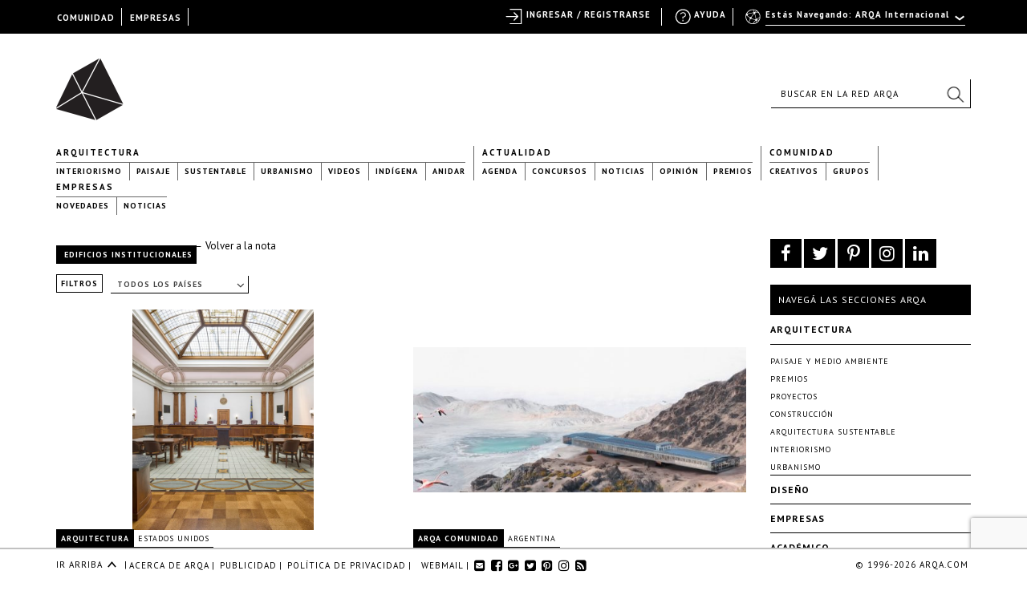

--- FILE ---
content_type: text/html; charset=UTF-8
request_url: https://arqa.com/tipologias/edificios-institucionales?from=709061
body_size: 27659
content:



<!DOCTYPE html>
<html xmlns="http://www.w3.org/1999/xhtml" lang="es-ES">
<head>
	
    <meta name="p:domain_verify" content="31a99590a39f0f4f74fb561f59c40830"/>

	<link rel="alternate" type="application/rss+xml" title="ARQA RSS Feed" href="https://arqa.com/feed" />
    <link rel="pingback" href="https://arqa.com/xmlrpc.php" />
	<link rel="icon" href="/favicon.ico" type="image/vnd.microsoft.icon" />
    <link href='//fonts.googleapis.com/css?family=PT+Sans:400,700,400italic,700italic' rel='stylesheet' type='text/css'>
    <link rel="stylesheet" href="//maxcdn.bootstrapcdn.com/font-awesome/4.7.0/css/font-awesome.min.css">

	<meta name='robots' content='index, follow, max-image-preview:large, max-snippet:-1, max-video-preview:-1' />
<link rel="alternate" hreflang="en" href="https://arqa.com/en/tipologias/institutional-buildings" />
<link rel="alternate" hreflang="es" href="https://arqa.com/tipologias/edificios-institucionales" />
<link rel="alternate" hreflang="x-default" href="https://arqa.com/tipologias/edificios-institucionales" />

	<!-- This site is optimized with the Yoast SEO plugin v21.8.1 - https://yoast.com/wordpress/plugins/seo/ -->
	<title>Edificios Institucionales &#8211;Tipologías &#8211; ARQA</title>
	<meta name="description" content="Las últimas novedades de Edificios Institucionales, en la comunidad de arquitectura de habla hispana mas grande. ARQA.com" class="yoast-seo-meta-tag" />
	<link rel="canonical" href="https://arqa.com/tipologias/edificios-institucionales" class="yoast-seo-meta-tag" />
	<link rel="next" href="https://arqa.com/tipologias/edificios-institucionales/page/2" class="yoast-seo-meta-tag" />
	<meta property="og:locale" content="es_ES" class="yoast-seo-meta-tag" />
	<meta property="og:type" content="article" class="yoast-seo-meta-tag" />
	<meta property="og:title" content="Edificios Institucionales &#8211;Tipologías &#8211; ARQA" class="yoast-seo-meta-tag" />
	<meta property="og:description" content="Las últimas novedades de Edificios Institucionales, en la comunidad de arquitectura de habla hispana mas grande. ARQA.com" class="yoast-seo-meta-tag" />
	<meta property="og:url" content="https://arqa.com/tipologias/edificios-institucionales" class="yoast-seo-meta-tag" />
	<meta property="og:site_name" content="ARQA" class="yoast-seo-meta-tag" />
	<meta property="og:image" content="https://arqa.com/wp-content/uploads/2014/10/defaultfb.png" class="yoast-seo-meta-tag" />
	<meta property="og:image:width" content="611" class="yoast-seo-meta-tag" />
	<meta property="og:image:height" content="355" class="yoast-seo-meta-tag" />
	<meta property="og:image:type" content="image/png" class="yoast-seo-meta-tag" />
	<meta name="twitter:card" content="summary_large_image" class="yoast-seo-meta-tag" />
	<meta name="twitter:site" content="@arqa_com" class="yoast-seo-meta-tag" />
	<script type="application/ld+json" class="yoast-schema-graph">{"@context":"https://schema.org","@graph":[{"@type":"CollectionPage","@id":"https://arqa.com/tipologias/edificios-institucionales","url":"https://arqa.com/tipologias/edificios-institucionales","name":"Edificios Institucionales &#8211;Tipologías &#8211; ARQA","isPartOf":{"@id":"https://arqa.com/#website"},"primaryImageOfPage":{"@id":"https://arqa.com/tipologias/edificios-institucionales#primaryimage"},"image":{"@id":"https://arqa.com/tipologias/edificios-institucionales#primaryimage"},"thumbnailUrl":"https://arqa.com/wp-content/uploads/2025/12/supremecourt-joshpartee-0242-scaled.jpg","description":"Las últimas novedades de Edificios Institucionales, en la comunidad de arquitectura de habla hispana mas grande. ARQA.com","inLanguage":"es"},{"@type":"ImageObject","inLanguage":"es","@id":"https://arqa.com/tipologias/edificios-institucionales#primaryimage","url":"https://arqa.com/wp-content/uploads/2025/12/supremecourt-joshpartee-0242-scaled.jpg","contentUrl":"https://arqa.com/wp-content/uploads/2025/12/supremecourt-joshpartee-0242-scaled.jpg","width":2101,"height":2560},{"@type":"WebSite","@id":"https://arqa.com/#website","url":"https://arqa.com/","name":"ARQA","description":"Comunidad de Arquitectura y Diseño","potentialAction":[{"@type":"SearchAction","target":{"@type":"EntryPoint","urlTemplate":"https://arqa.com/?s={search_term_string}"},"query-input":"required name=search_term_string"}],"inLanguage":"es"}]}</script>
	<!-- / Yoast SEO plugin. -->


<link rel="alternate" type="application/rss+xml" title="ARQA &raquo; Edificios Institucionales Tipolog&iacute;a Feed" href="https://arqa.com/tipologias/edificios-institucionales/feed" />
<link rel='stylesheet' id='dashicons-css' href='https://arqa.com/wp-includes/css/dashicons.min.css?ver=42cd3f92c64c33c11ee000fc9ed330e9' type='text/css' media='all' />
<link rel='stylesheet' id='admin-bar-css' href='https://arqa.com/wp-includes/css/admin-bar.min.css?ver=42cd3f92c64c33c11ee000fc9ed330e9' type='text/css' media='all' />
<link rel='stylesheet' id='wp-block-library-css' href='https://arqa.com/wp-includes/css/dist/block-library/style.min.css?ver=42cd3f92c64c33c11ee000fc9ed330e9' type='text/css' media='all' />
<link rel='stylesheet' id='bp-login-form-block-css' href='https://arqa.com/wp-content/plugins/buddypress/bp-core/css/blocks/login-form.min.css?ver=11.4.0' type='text/css' media='all' />
<link rel='stylesheet' id='bp-member-block-css' href='https://arqa.com/wp-content/plugins/buddypress/bp-members/css/blocks/member.min.css?ver=11.4.0' type='text/css' media='all' />
<link rel='stylesheet' id='bp-members-block-css' href='https://arqa.com/wp-content/plugins/buddypress/bp-members/css/blocks/members.min.css?ver=11.4.0' type='text/css' media='all' />
<link rel='stylesheet' id='bp-dynamic-members-block-css' href='https://arqa.com/wp-content/plugins/buddypress/bp-members/css/blocks/dynamic-members.min.css?ver=11.4.0' type='text/css' media='all' />
<link rel='stylesheet' id='bp-latest-activities-block-css' href='https://arqa.com/wp-content/plugins/buddypress/bp-activity/css/blocks/latest-activities.min.css?ver=11.4.0' type='text/css' media='all' />
<link rel='stylesheet' id='bp-friends-block-css' href='https://arqa.com/wp-content/plugins/buddypress/bp-friends/css/blocks/friends.min.css?ver=11.4.0' type='text/css' media='all' />
<link rel='stylesheet' id='bp-group-block-css' href='https://arqa.com/wp-content/plugins/buddypress/bp-groups/css/blocks/group.min.css?ver=11.4.0' type='text/css' media='all' />
<link rel='stylesheet' id='bp-groups-block-css' href='https://arqa.com/wp-content/plugins/buddypress/bp-groups/css/blocks/groups.min.css?ver=11.4.0' type='text/css' media='all' />
<link rel='stylesheet' id='bp-dynamic-groups-block-css' href='https://arqa.com/wp-content/plugins/buddypress/bp-groups/css/blocks/dynamic-groups.min.css?ver=11.4.0' type='text/css' media='all' />
<link rel='stylesheet' id='bp-sitewide-notices-block-css' href='https://arqa.com/wp-content/plugins/buddypress/bp-messages/css/blocks/sitewide-notices.min.css?ver=11.4.0' type='text/css' media='all' />
<link rel='stylesheet' id='classic-theme-styles-css' href='https://arqa.com/wp-includes/css/classic-themes.min.css?ver=42cd3f92c64c33c11ee000fc9ed330e9' type='text/css' media='all' />
<style id='global-styles-inline-css' type='text/css'>
body{--wp--preset--color--black: #000000;--wp--preset--color--cyan-bluish-gray: #abb8c3;--wp--preset--color--white: #ffffff;--wp--preset--color--pale-pink: #f78da7;--wp--preset--color--vivid-red: #cf2e2e;--wp--preset--color--luminous-vivid-orange: #ff6900;--wp--preset--color--luminous-vivid-amber: #fcb900;--wp--preset--color--light-green-cyan: #7bdcb5;--wp--preset--color--vivid-green-cyan: #00d084;--wp--preset--color--pale-cyan-blue: #8ed1fc;--wp--preset--color--vivid-cyan-blue: #0693e3;--wp--preset--color--vivid-purple: #9b51e0;--wp--preset--gradient--vivid-cyan-blue-to-vivid-purple: linear-gradient(135deg,rgba(6,147,227,1) 0%,rgb(155,81,224) 100%);--wp--preset--gradient--light-green-cyan-to-vivid-green-cyan: linear-gradient(135deg,rgb(122,220,180) 0%,rgb(0,208,130) 100%);--wp--preset--gradient--luminous-vivid-amber-to-luminous-vivid-orange: linear-gradient(135deg,rgba(252,185,0,1) 0%,rgba(255,105,0,1) 100%);--wp--preset--gradient--luminous-vivid-orange-to-vivid-red: linear-gradient(135deg,rgba(255,105,0,1) 0%,rgb(207,46,46) 100%);--wp--preset--gradient--very-light-gray-to-cyan-bluish-gray: linear-gradient(135deg,rgb(238,238,238) 0%,rgb(169,184,195) 100%);--wp--preset--gradient--cool-to-warm-spectrum: linear-gradient(135deg,rgb(74,234,220) 0%,rgb(151,120,209) 20%,rgb(207,42,186) 40%,rgb(238,44,130) 60%,rgb(251,105,98) 80%,rgb(254,248,76) 100%);--wp--preset--gradient--blush-light-purple: linear-gradient(135deg,rgb(255,206,236) 0%,rgb(152,150,240) 100%);--wp--preset--gradient--blush-bordeaux: linear-gradient(135deg,rgb(254,205,165) 0%,rgb(254,45,45) 50%,rgb(107,0,62) 100%);--wp--preset--gradient--luminous-dusk: linear-gradient(135deg,rgb(255,203,112) 0%,rgb(199,81,192) 50%,rgb(65,88,208) 100%);--wp--preset--gradient--pale-ocean: linear-gradient(135deg,rgb(255,245,203) 0%,rgb(182,227,212) 50%,rgb(51,167,181) 100%);--wp--preset--gradient--electric-grass: linear-gradient(135deg,rgb(202,248,128) 0%,rgb(113,206,126) 100%);--wp--preset--gradient--midnight: linear-gradient(135deg,rgb(2,3,129) 0%,rgb(40,116,252) 100%);--wp--preset--duotone--dark-grayscale: url('#wp-duotone-dark-grayscale');--wp--preset--duotone--grayscale: url('#wp-duotone-grayscale');--wp--preset--duotone--purple-yellow: url('#wp-duotone-purple-yellow');--wp--preset--duotone--blue-red: url('#wp-duotone-blue-red');--wp--preset--duotone--midnight: url('#wp-duotone-midnight');--wp--preset--duotone--magenta-yellow: url('#wp-duotone-magenta-yellow');--wp--preset--duotone--purple-green: url('#wp-duotone-purple-green');--wp--preset--duotone--blue-orange: url('#wp-duotone-blue-orange');--wp--preset--font-size--small: 13px;--wp--preset--font-size--medium: 20px;--wp--preset--font-size--large: 36px;--wp--preset--font-size--x-large: 42px;--wp--preset--spacing--20: 0.44rem;--wp--preset--spacing--30: 0.67rem;--wp--preset--spacing--40: 1rem;--wp--preset--spacing--50: 1.5rem;--wp--preset--spacing--60: 2.25rem;--wp--preset--spacing--70: 3.38rem;--wp--preset--spacing--80: 5.06rem;--wp--preset--shadow--natural: 6px 6px 9px rgba(0, 0, 0, 0.2);--wp--preset--shadow--deep: 12px 12px 50px rgba(0, 0, 0, 0.4);--wp--preset--shadow--sharp: 6px 6px 0px rgba(0, 0, 0, 0.2);--wp--preset--shadow--outlined: 6px 6px 0px -3px rgba(255, 255, 255, 1), 6px 6px rgba(0, 0, 0, 1);--wp--preset--shadow--crisp: 6px 6px 0px rgba(0, 0, 0, 1);}:where(.is-layout-flex){gap: 0.5em;}body .is-layout-flow > .alignleft{float: left;margin-inline-start: 0;margin-inline-end: 2em;}body .is-layout-flow > .alignright{float: right;margin-inline-start: 2em;margin-inline-end: 0;}body .is-layout-flow > .aligncenter{margin-left: auto !important;margin-right: auto !important;}body .is-layout-constrained > .alignleft{float: left;margin-inline-start: 0;margin-inline-end: 2em;}body .is-layout-constrained > .alignright{float: right;margin-inline-start: 2em;margin-inline-end: 0;}body .is-layout-constrained > .aligncenter{margin-left: auto !important;margin-right: auto !important;}body .is-layout-constrained > :where(:not(.alignleft):not(.alignright):not(.alignfull)){max-width: var(--wp--style--global--content-size);margin-left: auto !important;margin-right: auto !important;}body .is-layout-constrained > .alignwide{max-width: var(--wp--style--global--wide-size);}body .is-layout-flex{display: flex;}body .is-layout-flex{flex-wrap: wrap;align-items: center;}body .is-layout-flex > *{margin: 0;}:where(.wp-block-columns.is-layout-flex){gap: 2em;}.has-black-color{color: var(--wp--preset--color--black) !important;}.has-cyan-bluish-gray-color{color: var(--wp--preset--color--cyan-bluish-gray) !important;}.has-white-color{color: var(--wp--preset--color--white) !important;}.has-pale-pink-color{color: var(--wp--preset--color--pale-pink) !important;}.has-vivid-red-color{color: var(--wp--preset--color--vivid-red) !important;}.has-luminous-vivid-orange-color{color: var(--wp--preset--color--luminous-vivid-orange) !important;}.has-luminous-vivid-amber-color{color: var(--wp--preset--color--luminous-vivid-amber) !important;}.has-light-green-cyan-color{color: var(--wp--preset--color--light-green-cyan) !important;}.has-vivid-green-cyan-color{color: var(--wp--preset--color--vivid-green-cyan) !important;}.has-pale-cyan-blue-color{color: var(--wp--preset--color--pale-cyan-blue) !important;}.has-vivid-cyan-blue-color{color: var(--wp--preset--color--vivid-cyan-blue) !important;}.has-vivid-purple-color{color: var(--wp--preset--color--vivid-purple) !important;}.has-black-background-color{background-color: var(--wp--preset--color--black) !important;}.has-cyan-bluish-gray-background-color{background-color: var(--wp--preset--color--cyan-bluish-gray) !important;}.has-white-background-color{background-color: var(--wp--preset--color--white) !important;}.has-pale-pink-background-color{background-color: var(--wp--preset--color--pale-pink) !important;}.has-vivid-red-background-color{background-color: var(--wp--preset--color--vivid-red) !important;}.has-luminous-vivid-orange-background-color{background-color: var(--wp--preset--color--luminous-vivid-orange) !important;}.has-luminous-vivid-amber-background-color{background-color: var(--wp--preset--color--luminous-vivid-amber) !important;}.has-light-green-cyan-background-color{background-color: var(--wp--preset--color--light-green-cyan) !important;}.has-vivid-green-cyan-background-color{background-color: var(--wp--preset--color--vivid-green-cyan) !important;}.has-pale-cyan-blue-background-color{background-color: var(--wp--preset--color--pale-cyan-blue) !important;}.has-vivid-cyan-blue-background-color{background-color: var(--wp--preset--color--vivid-cyan-blue) !important;}.has-vivid-purple-background-color{background-color: var(--wp--preset--color--vivid-purple) !important;}.has-black-border-color{border-color: var(--wp--preset--color--black) !important;}.has-cyan-bluish-gray-border-color{border-color: var(--wp--preset--color--cyan-bluish-gray) !important;}.has-white-border-color{border-color: var(--wp--preset--color--white) !important;}.has-pale-pink-border-color{border-color: var(--wp--preset--color--pale-pink) !important;}.has-vivid-red-border-color{border-color: var(--wp--preset--color--vivid-red) !important;}.has-luminous-vivid-orange-border-color{border-color: var(--wp--preset--color--luminous-vivid-orange) !important;}.has-luminous-vivid-amber-border-color{border-color: var(--wp--preset--color--luminous-vivid-amber) !important;}.has-light-green-cyan-border-color{border-color: var(--wp--preset--color--light-green-cyan) !important;}.has-vivid-green-cyan-border-color{border-color: var(--wp--preset--color--vivid-green-cyan) !important;}.has-pale-cyan-blue-border-color{border-color: var(--wp--preset--color--pale-cyan-blue) !important;}.has-vivid-cyan-blue-border-color{border-color: var(--wp--preset--color--vivid-cyan-blue) !important;}.has-vivid-purple-border-color{border-color: var(--wp--preset--color--vivid-purple) !important;}.has-vivid-cyan-blue-to-vivid-purple-gradient-background{background: var(--wp--preset--gradient--vivid-cyan-blue-to-vivid-purple) !important;}.has-light-green-cyan-to-vivid-green-cyan-gradient-background{background: var(--wp--preset--gradient--light-green-cyan-to-vivid-green-cyan) !important;}.has-luminous-vivid-amber-to-luminous-vivid-orange-gradient-background{background: var(--wp--preset--gradient--luminous-vivid-amber-to-luminous-vivid-orange) !important;}.has-luminous-vivid-orange-to-vivid-red-gradient-background{background: var(--wp--preset--gradient--luminous-vivid-orange-to-vivid-red) !important;}.has-very-light-gray-to-cyan-bluish-gray-gradient-background{background: var(--wp--preset--gradient--very-light-gray-to-cyan-bluish-gray) !important;}.has-cool-to-warm-spectrum-gradient-background{background: var(--wp--preset--gradient--cool-to-warm-spectrum) !important;}.has-blush-light-purple-gradient-background{background: var(--wp--preset--gradient--blush-light-purple) !important;}.has-blush-bordeaux-gradient-background{background: var(--wp--preset--gradient--blush-bordeaux) !important;}.has-luminous-dusk-gradient-background{background: var(--wp--preset--gradient--luminous-dusk) !important;}.has-pale-ocean-gradient-background{background: var(--wp--preset--gradient--pale-ocean) !important;}.has-electric-grass-gradient-background{background: var(--wp--preset--gradient--electric-grass) !important;}.has-midnight-gradient-background{background: var(--wp--preset--gradient--midnight) !important;}.has-small-font-size{font-size: var(--wp--preset--font-size--small) !important;}.has-medium-font-size{font-size: var(--wp--preset--font-size--medium) !important;}.has-large-font-size{font-size: var(--wp--preset--font-size--large) !important;}.has-x-large-font-size{font-size: var(--wp--preset--font-size--x-large) !important;}
.wp-block-navigation a:where(:not(.wp-element-button)){color: inherit;}
:where(.wp-block-columns.is-layout-flex){gap: 2em;}
.wp-block-pullquote{font-size: 1.5em;line-height: 1.6;}
</style>
<link rel='stylesheet' id='arqa-commons.css-css' href='https://arqa.com/wp-content/plugins/arqa-commons/arqa-commons20220707.css?ver=1767746231' type='text/css' media='all' />
<link rel='stylesheet' id='remodal.css-css' href='https://arqa.com/wp-content/plugins/arqa-commons/jquery.remodal.2015.css?ver=42cd3f92c64c33c11ee000fc9ed330e9' type='text/css' media='all' />
<link rel='stylesheet' id='bmailing-client.css-css' href='https://arqa.com/wp-content/plugins/arqa-commons/bmailing-client-styles.css?ver=42cd3f92c64c33c11ee000fc9ed330e9' type='text/css' media='all' />
<link rel='stylesheet' id='bp-admin-bar-css' href='https://arqa.com/wp-content/plugins/buddypress/bp-core/css/admin-bar.min.css?ver=11.4.0' type='text/css' media='all' />
<link rel='stylesheet' id='bp-legacy-css-css' href='https://arqa.com/wp-content/plugins/buddypress/bp-templates/bp-legacy/css/buddypress.min.css?ver=11.4.0' type='text/css' media='screen' />
<link rel='stylesheet' id='contact-form-7-css' href='https://arqa.com/wp-content/plugins/contact-form-7/includes/css/styles.css?ver=5.8.6' type='text/css' media='all' />
<link rel='stylesheet' id='theme-my-login-css' href='https://arqa.com/wp-content/plugins/theme-my-login/assets/styles/theme-my-login.min.css?ver=7.1.6' type='text/css' media='all' />
<link rel='stylesheet' id='eic_public-css' href='https://arqa.com/wp-content/plugins/easy-image-collage-premium/core/css/public.css?ver=1.13.2' type='text/css' media='screen' />
<link rel='stylesheet' id='psw-css-css' href='https://arqa.com/wp-content/plugins/wp-photoswipe/lib/photoswipe/photoswipe.css?ver=42cd3f92c64c33c11ee000fc9ed330e9' type='text/css' media='all' />
<link rel='stylesheet' id='arqaAll-css' href='https://arqa.com/wp-content/themes/arqa/rsrc/css/20210406-style.css?ver=1767746231' type='text/css' media='all' />
<link rel='stylesheet' id='select2-css' href='https://arqa.com/wp-content/themes/arqa/rsrc/css/select2_201506.css?ver=42cd3f92c64c33c11ee000fc9ed330e9' type='text/css' media='all' />
<link rel='stylesheet' id='wp-pagenavi-css' href='https://arqa.com/wp-content/plugins/wp-pagenavi/pagenavi-css.css?ver=2.70' type='text/css' media='all' />
<link rel='stylesheet' id='login-with-ajax-css' href='https://arqa.com/wp-content/plugins/login-with-ajax/templates/widget.css?ver=4.1' type='text/css' media='all' />
<link rel='stylesheet' id='styles.bmc-css' href='https://arqa.com/wp-content/plugins/bmailing-client-lite/assets/css/bmc.css?ver=42cd3f92c64c33c11ee000fc9ed330e9' type='text/css' media='all' />
<script type='text/javascript' src='https://arqa.com/wp-includes/js/jquery/jquery.min.js?ver=3.6.4' id='jquery-core-js'></script>
<script type='text/javascript' src='https://arqa.com/wp-includes/js/jquery/jquery-migrate.min.js?ver=3.4.0' id='jquery-migrate-js'></script>
<script type='text/javascript' id='arqa-commons.js-js-extra'>
/* <![CDATA[ */
var MyAjax = {"ajaxurl":"https:\/\/arqa.com\/wp-admin\/admin-ajax.php"};
/* ]]> */
</script>
<script type='text/javascript' src='https://arqa.com/wp-content/plugins/arqa-commons/arqa-commons20220718.js?ver=1767746231' id='arqa-commons.js-js'></script>
<script type='text/javascript' src='https://arqa.com/wp-content/plugins/arqa-commons/jquery.remodal.min.js?ver=42cd3f92c64c33c11ee000fc9ed330e9' id='remodal.js-js'></script>
<script type='text/javascript' src='https://arqa.com/wp-content/plugins/arqa-commons/bmailing-client-scripts.js?ver=42cd3f92c64c33c11ee000fc9ed330e9' id='bmailing-client.js-js'></script>
<script type='text/javascript' src='https://arqa.com/wp-content/plugins/buddypress/bp-core/js/confirm.min.js?ver=11.4.0' id='bp-confirm-js'></script>
<script type='text/javascript' src='https://arqa.com/wp-content/plugins/buddypress/bp-core/js/widget-members.min.js?ver=11.4.0' id='bp-widget-members-js'></script>
<script type='text/javascript' src='https://arqa.com/wp-content/plugins/buddypress/bp-core/js/jquery-query.min.js?ver=11.4.0' id='bp-jquery-query-js'></script>
<script type='text/javascript' src='https://arqa.com/wp-content/plugins/buddypress/bp-core/js/vendor/jquery-cookie.min.js?ver=11.4.0' id='bp-jquery-cookie-js'></script>
<script type='text/javascript' src='https://arqa.com/wp-content/plugins/buddypress/bp-core/js/vendor/jquery-scroll-to.min.js?ver=11.4.0' id='bp-jquery-scroll-to-js'></script>
<script type='text/javascript' id='bp-legacy-js-js-extra'>
/* <![CDATA[ */
var BP_DTheme = {"accepted":"Aceptado","close":"Cerrar","comments":"comentarios","leave_group_confirm":"\u00bfEst\u00e1s seguro que quieres salir del grupo?","mark_as_fav":"Favorito","my_favs":"Mis favoritos","rejected":"Rechazado","remove_fav":"Eliminar favorito","show_all":"Mostrar todo","show_all_comments":"Mostrar todos los comentarios para este hilo.","show_x_comments":"Mostrar todos los comentarios (%d)","unsaved_changes":"Tu perfil tiene cambios no guardados. Si abandonas esta p\u00e1gina, los cambios se perder\u00e1n. ","view":"Ver","store_filter_settings":""};
/* ]]> */
</script>
<script type='text/javascript' src='https://arqa.com/wp-content/plugins/buddypress/bp-templates/bp-legacy/js/buddypress.min.js?ver=11.4.0' id='bp-legacy-js-js'></script>
<script type='text/javascript' src='https://arqa.com/wp-content/plugins/ArqaAdsManager/js/arqaAds.js?ver=42cd3f92c64c33c11ee000fc9ed330e9' id='arqa-ads-js'></script>
<script type='text/javascript' src='https://arqa.com/wp-content/plugins/ArqaAdsManager/stats/js/tracking2015.js?ver=42cd3f92c64c33c11ee000fc9ed330e9' id='arqa-ads-t-js'></script>
<script type='text/javascript' src='https://arqa.com/wp-content/themes/arqa/rsrc/js/css_browser_selector.js?ver=42cd3f92c64c33c11ee000fc9ed330e9' id='browser-selector-js'></script>
<script type='text/javascript' src='https://arqa.com/wp-content/themes/arqa/rsrc/js/select2.min.js?ver=42cd3f92c64c33c11ee000fc9ed330e9' id='select2-js'></script>
<script type='text/javascript' src='https://arqa.com/wp-content/themes/arqa/rsrc/js/galleria-1.2.3.min.js?ver=42cd3f92c64c33c11ee000fc9ed330e9' id='galleria-js'></script>
<script type='text/javascript' src='https://arqa.com/wp-content/themes/arqa/rsrc/jquery.zoom.min.js?ver=42cd3f92c64c33c11ee000fc9ed330e9' id='zomm-js'></script>
<script type='text/javascript' id='arqaAll-js-js-extra'>
/* <![CDATA[ */
var MyAjax = {"ajaxurl":"https:\/\/arqa.com\/wp-admin\/admin-ajax.php","isHome":""};
/* ]]> */
</script>
<script type='text/javascript' src='https://arqa.com/wp-content/themes/arqa/rsrc/arqa.js?ver=42cd3f92c64c33c11ee000fc9ed330e9' id='arqaAll-js-js'></script>
<script type='text/javascript' id='login-with-ajax-js-extra'>
/* <![CDATA[ */
var LWA = {"ajaxurl":"https:\/\/arqa.com\/wp-admin\/admin-ajax.php","off":""};
/* ]]> */
</script>
<script type='text/javascript' src='https://arqa.com/wp-content/plugins/login-with-ajax/templates/login-with-ajax.legacy.min.js?ver=4.1' id='login-with-ajax-js'></script>
<script type='text/javascript' src='https://arqa.com/wp-content/plugins/BuddyPress-Like/_inc/js/bp-like.dev20151118.js?ver=42cd3f92c64c33c11ee000fc9ed330e9' id='bp-like-js'></script>
<script type='text/javascript' id='jquery.bmc-js-extra'>
/* <![CDATA[ */
var BMC_i18n = {"ajax_url":"https:\/\/arqa.com\/wp-admin\/admin-ajax.php","loading_img":"https:\/\/arqa.com\/wp-content\/plugins\/bmailing-client-lite\/assets\/img\/loading.svg","loading_msg":"Por favor espera, actualizando datos","required_msg":"Campo requerido","add_mail_nonce":"c1883263c8","wpml_active":"1","current_language":"es"};
/* ]]> */
</script>
<script type='text/javascript' src='https://arqa.com/wp-content/plugins/bmailing-client-lite/assets/js/jquery.bmc.js?ver=42cd3f92c64c33c11ee000fc9ed330e9' id='jquery.bmc-js'></script>
<link rel="https://api.w.org/" href="https://arqa.com/wp-json/" />
    <style type="text/css">
        #wpadminbar{
            background: #000 !important;
            font-family: "PT Sans", Calibri, sans-serif;
            height: 32px;
            padding-top: 10px;
            color:#FFF;
        }

        #wpadminbar a:hover{
            color: #F27121 !important;
        }
         #wpadminbar .ab-top-secondary {
            background-image: none;
            background: #000;
            margin-right: 30px;
         }

         #wpadminbar .quicklinks {
            border-left: 1px solid rgba(0, 0, 0, 0);
            background: #000;
            width: 1140px;
            margin: 0 auto;
         }

        #wp-admin-bar-search{
            right:250px;
            border-left: 1px solid #000 !important;
            background-image: none !important;
            background: #000 !important;
        }

        #wp-admin-bar-search .ab-item{
            border-left: 1px solid #000 !important;
        }
        #wp-admin-bar-arqa:hover{
            background:#000;
        }

        #wp-admin-bar-arqa-account-login{
            color: #F27121;
            padding-left: 20px !important;
            padding-right: 5px !important;
            border-left: none;
        }

        #wp-admin-bar-arqa-account-login a{
            color:#F27121;
            border:none !important;
        }
        #wpadminbar .quicklinks li#wp-admin-bar-bp-notifications #ab-pending-notifications.alert {
            background-color: #F27121 !important;
            color: #FFF;
        }




    </style>
    <script>
        jQuery(document).ready(function() {
            jQuery("#wp-admin-bar-my-account a").first().removeClass('ab-item');
            jQuery("#adminbar-search").attr("placeholder", "Buscar en ARQA");
        });
    </script>
	<script type="text/javascript">var ajaxurl = 'https://arqa.com/wp-admin/admin-ajax.php';</script>

<meta name="generator" content="WPML ver:4.6.7 stt:1,2;" />
<style type="text/css">.eic-image .eic-image-caption {bottom: 0;left: 0;right: 0;text-align: left;font-size: 12px;color: rgba(255,255,255,1);background-color: rgba(0,0,0,0.7);}</style><script>window.device = 'desktop';</script>
<style type="text/css" media="print">#wpadminbar { display:none; }</style>
	<style type="text/css" media="screen">
	html { margin-top: 32px !important; }
	@media screen and ( max-width: 782px ) {
		html { margin-top: 46px !important; }
	}
</style>
	
    <!-- GA 3 -->
    <script>
        var _gaq = _gaq || [];
        _gaq.push(['_setAccount', 'UA-783089-1']);
        _gaq.push(['_trackPageview']);

        (function() {
            var ga = document.createElement('script'); ga.type = 'text/javascript'; ga.async = true;
            ga.src = ('https:' == document.location.protocol ? 'https://ssl' : 'http://www') + '.google-analytics.com/ga.js';
            var s = document.getElementsByTagName('script')[0]; s.parentNode.insertBefore(ga, s);
        })();
    </script>
    <!-- GA 4 -->
    <!-- Google tag (gtag.js) -->
    <script async src="https://www.googletagmanager.com/gtag/js?id=G-0GTQE95CY3"></script>
    <script>
        window.dataLayer = window.dataLayer || [];
        function gtag(){dataLayer.push(arguments);}
        gtag('js', new Date());
        gtag('config', 'G-0GTQE95CY3');
    </script>

    <script>
        !function(f,b,e,v,n,t,s){if(f.fbq)return;n=f.fbq=function(){n.callMethod?
            n.callMethod.apply(n,arguments):n.queue.push(arguments)};if(!f._fbq)f._fbq=n;
            n.push=n;n.loaded=!0;n.version='2.0';n.queue=[];t=b.createElement(e);t.async=!0;
            t.src=v;s=b.getElementsByTagName(e)[0];s.parentNode.insertBefore(t,s)}(window,
            document,'script','//connect.facebook.net/en_US/fbevents.js');

        fbq('init', '883373135094616');
        fbq('track', "PageView");</script>

    <noscript><img height="1" width="1" style="display:none" src="https://www.facebook.com/tr?id=883373135094616&ev=PageView&noscript=1" /></noscript>
    <!-- End Facebook Pixel Code -->

    <!--[if lt IE 9]>
	<script type="text/javascript" src="https://arqa.com/wp-content/themes/arqa/rsrc/js/html5shiv.js"></script>
	<![endif]-->
</head>



<body class="arqa-site ">
	<div class="container">
		
    <div style="position: fixed; width: 1140px;margin: 0 auto; height: 10px; z-index: 1">
            <div class="countries-menu" style="display: none">
                <ul>
                    <li id="select-country-AR" onclick="changeCountry('AR')">Argentina</li>
                    <li id="select-country-BO" onclick="changeCountry('BO')">Bolivia</li>
                    <li id="select-country-CL" onclick="changeCountry('CL')">Chile</li>
                    <li id="select-country-CO" onclick="changeCountry('CO')">Colombia</li>

                    <li id="select-country-EC" onclick="changeCountry('EC')">Ecuador</li>

                    <li id="select-country-PE" onclick="changeCountry('PE')">Perú</li>

                    <li id="select-country-UY" onclick="changeCountry('UY')">Uruguay</li>

                    <li id="select-country-INT" onclick="changeCountry('INT')">Internacional</li>
                </ul>

            </div>
        </div>        <header id="header" style="position: relative">
            <div id="logo-container">
                <a href="/" id="site-logo" class="site-logo" title="P&aacute;gina principal de Arqa">Arqa . Diseño y Arquitectura</a>
            </div>
            <div id="name-slogan">
                <a href="/" class="site-name internacional" title="P&aacute;gina principal de Arqa">Arqa . Diseño y Arquitectura</a>
                <a href="/" class="site-name argentina" title="P&aacute;gina principal de Arqa">Arqa . Diseño y Arquitectura</a>
                <a href="/" class="site-name bolivia" title="P&aacute;gina principal de Arqa">Arqa . Diseño y Arquitectura</a>
                <a href="/" class="site-name chile" title="P&aacute;gina principal de Arqa">Arqa . Diseño y Arquitectura</a>
                <a href="/" class="site-name colombia" title="P&aacute;gina principal de Arqa">Arqa . Diseño y Arquitectura</a>
                <a href="/" class="site-name peru" title="P&aacute;gina principal de Arqa">Arqa . Diseño y Arquitectura</a>
                <a href="/" class="site-name uruguay" title="P&aacute;gina principal de Arqa">Arqa . Diseño y Arquitectura</a>
                <a href="/" class="site-name ecuador" title="P&aacute;gina principal de Arqa">Arqa . Diseño y Arquitectura</a>
            </div>

            <div class="search-container" style="float: right; height: 36px; position: relative;margin-top: 53px;">
                <div class="search-box global-search">
                    <form method="get" id="searchform" name="searchform" action="/" autocomplete="off">
                        <span role="status" aria-live="polite" class="ui-helper-hidden-accessible"></span><input
                                id="main-search" type="text" class="text hint ui-autocomplete-input arqa-search" name="s" value=""
                                placeholder="Buscar en la red ARQA" size="25" autocomplete="off">
                        <button class="btn search" type="submit" id="search-btn" dir="ltr" tabindex="2" role="button">
                            <span class="icon"></span>
                        </button>
                    </form>
                </div>
            </div>
        </header>

        <nav id="header-menu">
        <div class="menu-header-menu-container"><ul id="menu-header-menu" class="menu"><li id="menu-item-452625" class="menu-item menu-item-type-taxonomy menu-item-object-category menu-item-has-children menu-item-452625"><a href="https://arqa.com/arquitectura">Arquitectura</a>
<ul class="sub-menu">
	<li id="menu-item-452633" class="menu-item menu-item-type-taxonomy menu-item-object-category menu-item-452633"><a href="https://arqa.com/arquitectura/interiorismo">Interiorismo</a></li>
	<li id="menu-item-452630" class="menu-item menu-item-type-taxonomy menu-item-object-category menu-item-452630"><a href="https://arqa.com/arquitectura/paisaje-medioambiente">Paisaje</a></li>
	<li id="menu-item-452632" class="menu-item menu-item-type-taxonomy menu-item-object-category menu-item-452632"><a href="https://arqa.com/arquitectura/sustentable">Sustentable</a></li>
	<li id="menu-item-452629" class="menu-item menu-item-type-taxonomy menu-item-object-category menu-item-452629"><a href="https://arqa.com/arquitectura/urbanismo">Urbanismo</a></li>
	<li id="menu-item-573031" class="menu-item menu-item-type-taxonomy menu-item-object-category menu-item-573031"><a href="https://arqa.com/actualidad/videos">Videos</a></li>
	<li id="menu-item-587836" class="menu-item menu-item-type-post_type menu-item-object-page menu-item-587836"><a href="https://arqa.com/arquitectura-indigena">Indígena</a></li>
	<li id="menu-item-577680" class="menu-item menu-item-type-post_type menu-item-object-page menu-item-577680"><a href="https://arqa.com/anidar">Anidar</a></li>
</ul>
</li>
<li id="menu-item-452627" class="menu-item menu-item-type-taxonomy menu-item-object-category menu-item-has-children menu-item-452627"><a href="https://arqa.com/actualidad">Actualidad</a>
<ul class="sub-menu">
	<li id="menu-item-452639" class="menu-item menu-item-type-taxonomy menu-item-object-category menu-item-452639"><a href="https://arqa.com/agenda">Agenda</a></li>
	<li id="menu-item-452640" class="menu-item menu-item-type-taxonomy menu-item-object-category menu-item-452640"><a href="https://arqa.com/agenda/concursos">Concursos</a></li>
	<li id="menu-item-452638" class="menu-item menu-item-type-taxonomy menu-item-object-category menu-item-452638"><a href="https://arqa.com/actualidad/noticias">Noticias</a></li>
	<li id="menu-item-452641" class="menu-item menu-item-type-taxonomy menu-item-object-category menu-item-452641"><a href="https://arqa.com/actualidad/colaboraciones">Opinión</a></li>
	<li id="menu-item-452637" class="menu-item menu-item-type-taxonomy menu-item-object-category menu-item-452637"><a href="https://arqa.com/arquitectura/premios">Premios</a></li>
</ul>
</li>
<li id="menu-item-573032" class="menu-item menu-item-type-custom menu-item-object-custom menu-item-has-children menu-item-573032"><a href="/comunidad">Comunidad</a>
<ul class="sub-menu">
	<li id="menu-item-573033" class="menu-item menu-item-type-custom menu-item-object-custom menu-item-573033"><a href="/comunidad/creativos/">Creativos</a></li>
	<li id="menu-item-573034" class="menu-item menu-item-type-custom menu-item-object-custom menu-item-573034"><a href="/comunidad/grupos/">Grupos</a></li>
</ul>
</li>
<li id="menu-item-452628" class="menu-item menu-item-type-custom menu-item-object-custom menu-item-has-children menu-item-452628"><a href="/empresas">Empresas</a>
<ul class="sub-menu">
	<li id="menu-item-452642" class="menu-item menu-item-type-custom menu-item-object-custom menu-item-452642"><a href="/empresas/novedades">Novedades</a></li>
	<li id="menu-item-452643" class="menu-item menu-item-type-custom menu-item-object-custom menu-item-452643"><a href="/empresas/noticias">Noticias</a></li>
</ul>
</li>
</ul></div>        </nav>

	<div id="main-content">
		        <section id="content">
            <section class="content header">
                <div class="header-first">

                                            <a class="go-back" href='https://arqa.com/arquitectura/centro-internacional-de-innovacion-zgc.html'>← Volver a la nota</a>
                                        <h6 class="breadcrumb" style="text-align: right; font-weight: normal;margin-top: 8px;">
                        <p id="breadcrumbs"><span><span class="breadcrumb_last" aria-current="page"><strong>Edificios Institucionales</strong></span></span></p>                    </h6>
                    <h1 class="categoryName">Tipolog&iacute;a:Edificios Institucionales</h1>

                </div>

                <div style="float:left; width: 100%; visibility: hidden" class="filters-container">
                    <div class="filter-label">Filtros <i class="fa fa-refresh fa-spin" style="font-size: 11px;display: none"></i></div>

                    <select id="paises">
                                                <option value="todos"  selected>Todos los Países</option>
                        <option value="abkhazia-es" >Abjasia</option>
                        <option value="afghanistan-es" >Afganistán</option>
                        <option value="albania-2" >Albania</option>
                        <option value="alemania" >Alemania</option>
                        <option value="algeria" >Algeria</option>
                        <option value="antartica-2" >Antártica</option>
                        <option value="antarctica-es" >Antártida</option>
                        <option value="netherlands-antilles" >Antillas Neerlandesas</option>
                        <option value="arabia-saudita" >Arabia Saudita</option>
                        <option value="argentina" >Argentina</option>
                        <option value="armenia" >Armenia</option>
                        <option value="australia" >Australia</option>
                        <option value="austria" >Austria</option>
                        <option value="azerbaijan-es" >Azerbaiyán</option>
                        <option value="bangladesh" >Bangladesh</option>
                        <option value="bangladesh-2-2" >Bangladesh</option>
                        <option value="belgica" >Bélgica</option>
                        <option value="benin-2" >Benín</option>
                        <option value="belarus-es" >Bielorrusia</option>
                        <option value="bolivia" >Bolivia</option>
                        <option value="bosnia-and-herzegovina" >Bosnia y Herzegovina</option>
                        <option value="brasil" >Brasil</option>
                        <option value="brunei-2-2" >Brunei</option>
                        <option value="bulgaria" >Bulgaria</option>
                        <option value="burkina-faso" >Burkina Faso</option>
                        <option value="butan-2" >Bután</option>
                        <option value="cape-verde-2" >Cabo Verde</option>
                        <option value="cambodia" >Cambodia</option>
                        <option value="cameroon" >Camerún</option>
                        <option value="canada" >Canadá</option>
                        <option value="chile" >Chile</option>
                        <option value="china" >China</option>
                        <option value="chipre-2" >Chipre</option>
                        <option value="cisjordania" >Cisjordania</option>
                        <option value="colombia" >Colombia</option>
                        <option value="korea-republic-of-south-korea-es" >Corea del Sur</option>
                        <option value="cote-divoire-ivory-coast-3" >Costa de Marfil</option>
                        <option value="costa-rica" >Costa Rica</option>
                        <option value="croacia-3" >Croacia</option>
                        <option value="cuba" >Cuba</option>
                        <option value="dinamarca" >Dinamarca</option>
                        <option value="ecuador" >Ecuador</option>
                        <option value="Egipto" >Egipto</option>
                        <option value="el-salvador" >El Salvador</option>
                        <option value="united-arab-emirates-es" >Emiratos Árabes</option>
                        <option value="escocia-2" >Escocia</option>
                        <option value="escocia-3" >Escocia</option>
                        <option value="eslovaquia-2" >Eslovaquia</option>
                        <option value="slovenia" >Eslovenia</option>
                        <option value="espana" >España</option>
                        <option value="estados-unidos-de-america" >Estados Unidos</option>
                        <option value="estados-unidos-de-america-en-3" >Estados Unidos</option>
                        <option value="estonia" >Estonia</option>
                        <option value="ethiopia" >Etiopía</option>
                        <option value="finlandia" >Finlandia</option>
                        <option value="francia" >Francia</option>
                        <option value="georgia" >Georgia</option>
                        <option value="georgia-2-2" >Georgia</option>
                        <option value="ghana-2-2" >Ghana</option>
                        <option value="ghana" >Ghana</option>
                        <option value="gibraltar" >Gibraltar</option>
                        <option value="grecia" >Grecia</option>
                        <option value="greenland-2" >Groenlandia</option>
                        <option value="guatemala-2" >Guatemala</option>
                        <option value="haiti" >Haití</option>
                        <option value="holanda" >Holanda</option>
                        <option value="honduras" >Honduras</option>
                        <option value="honduras-2-2" >Honduras</option>
                        <option value="hungria" >Hungría</option>
                        <option value="india" >India</option>
                        <option value="indonesia" >Indonesia</option>
                        <option value="internacional" >Internacional</option>
                        <option value="iran" >Irán</option>
                        <option value="irlanda" >Irlanda</option>
                        <option value="islandia" >Islandia</option>
                        <option value="islandia-2-2" >Islandia</option>
                        <option value="faroe-islands-3" >Islas Feroe</option>
                        <option value="israel" >Israel</option>
                        <option value="italia" >Italia</option>
                        <option value="japon" >Japón</option>
                        <option value="jordania" >Jordania</option>
                        <option value="kazakhstan" >Kazajistán</option>
                        <option value="kenya-3" >Kenia</option>
                        <option value="kuwait" >Kuwait</option>
                        <option value="laos" >Laos</option>
                        <option value="latvia" >Latvia</option>
                        <option value="lesotho" >Lesoto</option>
                        <option value="lebanon" >Líbano</option>
                        <option value="libya-3" >Libia</option>
                        <option value="lithuania" >Lituania</option>
                        <option value="luxembourg-3" >Luxemburgo</option>
                        <option value="macedonia" >Macedonia</option>
                        <option value="malasia" >Malasia</option>
                        <option value="malawi-3" >Malawi</option>
                        <option value="malta" >Malta</option>
                        <option value="morocco" >Marruecos</option>
                        <option value="mexico" >México</option>
                        <option value="moldova-3" >Moldavia</option>
                        <option value="monaco-2" >Mónaco</option>
                        <option value="mongolia" >Mongolia</option>
                        <option value="mozambique" >Mozambique</option>
                        <option value="mozambique-2-2" >Mozambique</option>
                        <option value="nepal" >Nepal</option>
                        <option value="nigeria" >Nigeria</option>
                        <option value="noruega" >Noruega</option>
                        <option value="nueva-zelanda-3" >Nueva Zelanda</option>
                        <option value="oriente-medio" >Oriente Medio</option>
                        <option value="pakistan-3" >Pakistán</option>
                        <option value="panama" >Panamá</option>
                        <option value="paraguay" >Paraguay</option>
                        <option value="peru" >Perú</option>
                        <option value="peru-2-2" >Perú</option>
                        <option value="polonia" >Polonia</option>
                        <option value="portugal" >Portugal</option>
                        <option value="portugal-en-3" >Portugal</option>
                        <option value="puerto-rico" >Puerto Rico</option>
                        <option value="qatar" >Qatar</option>
                        <option value="reino-unido" >Reino Unido</option>
                        <option value="reino-unido-en-3" >Reino Unido</option>
                        <option value="republica-checa" >República Checa</option>
                        <option value="republica-checa-en-3" >República Checa</option>
                        <option value="republica-dominicana-2-2" >República Dominicana</option>
                        <option value="republica-dominicana" >República Dominicana</option>
                        <option value="romania" >Romania</option>
                        <option value="rwanda-3" >Ruanda</option>
                        <option value="rusia" >Rusia</option>
                        <option value="saint-lucia" >Santa Lucía</option>
                        <option value="senegal" >Senegal</option>
                        <option value="senegal-2-2" >Senegal</option>
                        <option value="serbia" >Serbia</option>
                        <option value="singapore" >Singapur</option>
                        <option value="sri-lanka" >Sri Lanka</option>
                        <option value="swaziland" >Suazilandia</option>
                        <option value="south-africa" >Sudáfrica</option>
                        <option value="sudan" >Sudán</option>
                        <option value="suecia" >Suecia</option>
                        <option value="suiza" >Suiza</option>
                        <option value="thailand" >Tailandia</option>
                        <option value="taiwan-3" >Taiwán</option>
                        <option value="tanzania" >Tanzania</option>
                        <option value="turkey" >Turquía</option>
                        <option value="ucrania-2" >Ucrania</option>
                        <option value="ucrania-3" >Ucrania</option>
                        <option value="uganda-3" >Uganda</option>
                        <option value="uruguay" >Uruguay</option>
                        <option value="uzbekistan-2-2" >Uzbekistán</option>
                        <option value="venezuela" >Venezuela</option>
                        <option value="vietnam" >Vietnam</option>
                        <option value="djibouti-3" >Yibuti</option>
                        <option value="zambia" >Zambia</option>
                                            </select>
                </div>

            </section>
                        <section id="content" class="category-content">
                
<article class='two-columns'>
    <header>
        <a href="https://arqa.com/arquitectura/rehabilitacion-de-la-corte-suprema-del-estado-de-oregon.html">
            <div class="post-image-category" style="background: url('https://arqa.com/wp-content/uploads/2025/12/supremecourt-joshpartee-0242-530x646.jpg') no-repeat 50% 50%"></div>
        </a>
    </header>
    <footer class="data-container" >

        <div class="taxonomies" style="margin-top:-1px;">

            <a class="category-link" href="https://arqa.com/arquitectura" onclick="gtag('event', 'click_category', { 'click_source': 'notas-taxonomy', 'category': 'Arquitectura'});">
                Arquitectura            </a>

            
                            <a class="country-link" href="https://arqa.com/pais/estados-unidos-de-america" onclick="gtag('event', 'click_country', { 'click_source': 'notas-taxonomy', 'country': 'Estados Unidos'});">
                    Estados Unidos                </a>
            
        </div>

        <span class="time">30.12.2025</span>

        <h3 class="title">
            <a href="https://arqa.com/arquitectura/rehabilitacion-de-la-corte-suprema-del-estado-de-oregon.html">Rehabilitación de la Corte Suprema del Estado de Oregón</a>
        </h3>

                    <h6 class="metadata">
                <span class="author"><a href="https://arqa.com/autores/hennebery-eddy-architects" class="autor" title="ver m&aacute;s notas de Hennebery Eddy Architects">Hennebery Eddy Architects</a></span>
            </h6>
                <div class="post-excerpt">
            La modernización interior y el reacondicionamiento sísmico del edificio de la Corte Suprema de Oregón incluye un sistema sísmico con aislamiento de base, la renovación del espacio de oficinas del primer piso, la restauración de acabados interiores históricos y el reemplazo de sistemas mecánicos, eléctricos y de plomería.        </div>
    
    </footer>

</article>
<article class='two-columns'>
    <header>
        <a href="https://arqa.com/arqa-comunidad/observatorio-ambiental-laguna-blanca.html">
            <div class="post-image-category" style="background: url('https://arqa.com/wp-content/uploads/2025/12/1760577300_render01-1024x446-1-530x231.jpg') no-repeat 50% 50%"></div>
        </a>
    </header>
    <footer class="data-container" >

        <div class="taxonomies" style="margin-top:-1px;">

            <a class="category-link" href="https://arqa.com/arqa-comunidad" onclick="gtag('event', 'click_category', { 'click_source': 'notas-taxonomy', 'category': 'Arqa Comunidad'});">
                Arqa Comunidad            </a>

            
                            <a class="country-link" href="https://arqa.com/pais/argentina" onclick="gtag('event', 'click_country', { 'click_source': 'notas-taxonomy', 'country': 'Argentina'});">
                    Argentina                </a>
            
        </div>

        <span class="time">11.12.2025</span>

        <h3 class="title">
            <a href="https://arqa.com/arqa-comunidad/observatorio-ambiental-laguna-blanca.html">Observatorio Ambiental Laguna Blanca</a>
        </h3>

                <div class="post-excerpt">
            El proyecto plantea una intervención mínima y sensible en la Reserva de Biosfera (3.200 m s.n.m.) para integrar conservación, educación e investigación comunitaria.        </div>
    
    </footer>

</article>
<article class='two-columns'>
    <header>
        <a href="https://arqa.com/arquitectura/embajada-de-kuwait-en-brunei.html">
            <div class="post-image-category" style="background: url('https://arqa.com/wp-content/uploads/2025/07/brunei_kuwait_embassy_architectkidd_exterior_01_1920-1-530x449.jpg') no-repeat 50% 50%"></div>
        </a>
    </header>
    <footer class="data-container" >

        <div class="taxonomies" style="margin-top:-1px;">

            <a class="category-link" href="https://arqa.com/arquitectura" onclick="gtag('event', 'click_category', { 'click_source': 'notas-taxonomy', 'category': 'Arquitectura'});">
                Arquitectura            </a>

            
                            <a class="country-link" href="https://arqa.com/pais/brunei-2-2" onclick="gtag('event', 'click_country', { 'click_source': 'notas-taxonomy', 'country': 'Brunei'});">
                    Brunei                </a>
            
        </div>

        <span class="time">17.7.2025</span>

        <h3 class="title">
            <a href="https://arqa.com/arquitectura/embajada-de-kuwait-en-brunei.html">Embajada de Kuwait en Brunei</a>
        </h3>

                    <h6 class="metadata">
                <span class="author"><a href="https://arqa.com/autores/architectkidd" class="autor" title="ver m&aacute;s notas de Architectkidd">Architectkidd</a></span>
            </h6>
                <div class="post-excerpt">
            La Embajada del Estado de Kuwait en Brunei está ubicada en el área de Jalan Kebangsaan en Bandar Seri Begawan. Architectkidd fue seleccionado para diseñar los espacios interiores de la Embajada y las residencias del Embajador por el Ministerio de Asuntos Exteriores de Kuwait junto con el estudio de arquitectura de Brunei Arkitek Rekajaya.        </div>
    
    </footer>

</article>
<article class='two-columns'>
    <header>
        <a href="https://arqa.com/arquitectura/morgue-judicial-para-la-ciudad-de-vera.html">
            <div class="post-image-category" style="background: url('https://arqa.com/wp-content/uploads/2025/05/morgue-de-vera-©-ramiro-sosa-7_1920-530x353.jpg') no-repeat 50% 50%"></div>
        </a>
    </header>
    <footer class="data-container" >

        <div class="taxonomies" style="margin-top:-1px;">

            <a class="category-link" href="https://arqa.com/arquitectura" onclick="gtag('event', 'click_category', { 'click_source': 'notas-taxonomy', 'category': 'Arquitectura'});">
                Arquitectura            </a>

            
                            <a class="country-link" href="https://arqa.com/pais/argentina" onclick="gtag('event', 'click_country', { 'click_source': 'notas-taxonomy', 'country': 'Argentina'});">
                    Argentina                </a>
            
        </div>

        <span class="time">26.5.2025</span>

        <h3 class="title">
            <a href="https://arqa.com/arquitectura/morgue-judicial-para-la-ciudad-de-vera.html">Morgue Judicial para la ciudad de Vera</a>
        </h3>

                    <h6 class="metadata">
                <span class="author"><a href="https://arqa.com/autores/oficina-de-arquitectura-del-poder-judicial-de-la-provincia-de-santa-fe-2" class="autor" title="ver m&aacute;s notas de Oficina de Arquitectura del Poder Judicial de la Provincia de Santa Fe">Oficina de Arquitectura del Poder Judicial de la Provincia de Santa Fe</a></span>
            </h6>
                <div class="post-excerpt">
            La Morgue Judicial del Poder Judicial de Santa Fe se emplaza en un sector del predio del Hospital Regional de la ciudad de Vera, cedido en comodato por el Gobierno de la Provincia.        </div>
    
    </footer>

</article>
<article class='two-columns'>
    <header>
        <a href="https://arqa.com/arquitectura/shrimad-rajchandra-ashram.html">
            <div class="post-image-category" style="background: url('https://arqa.com/wp-content/uploads/2025/04/rorygardiner_03_1920-530x424.jpg') no-repeat 50% 50%"></div>
        </a>
    </header>
    <footer class="data-container" >

        <div class="taxonomies" style="margin-top:-1px;">

            <a class="category-link" href="https://arqa.com/arquitectura" onclick="gtag('event', 'click_category', { 'click_source': 'notas-taxonomy', 'category': 'Arquitectura'});">
                Arquitectura            </a>

            
                            <a class="country-link" href="https://arqa.com/pais/india" onclick="gtag('event', 'click_country', { 'click_source': 'notas-taxonomy', 'country': 'India'});">
                    India                </a>
            
        </div>

        <span class="time">30.4.2025</span>

        <h3 class="title">
            <a href="https://arqa.com/arquitectura/shrimad-rajchandra-ashram.html">Shrimad Rajchandra Ashram</a>
        </h3>

                    <h6 class="metadata">
                <span class="author"><a href="https://arqa.com/autores/serie-architects" class="autor" title="ver m&aacute;s notas de Serie Architects">Serie Architects</a></span>
            </h6>
                <div class="post-excerpt">
            Serie Architects reinterpreta la arquitectura de los templos jainistas para una sala de discursos Raj Sabhagruh de 5.000 asientos en Dharampur, India.        </div>
    
    </footer>

</article>
<article class='two-columns'>
    <header>
        <a href="https://arqa.com/arquitectura/ontario-court-of-justice.html">
            <div class="post-image-category" style="background: url('https://arqa.com/wp-content/uploads/2024/07/ntc__415-530x398.jpg') no-repeat 50% 50%"></div>
        </a>
    </header>
    <footer class="data-container" >

        <div class="taxonomies" style="margin-top:-1px;">

            <a class="category-link" href="https://arqa.com/arquitectura" onclick="gtag('event', 'click_category', { 'click_source': 'notas-taxonomy', 'category': 'Arquitectura'});">
                Arquitectura            </a>

            
                            <a class="country-link" href="https://arqa.com/pais/canada" onclick="gtag('event', 'click_country', { 'click_source': 'notas-taxonomy', 'country': 'Canadá'});">
                    Canadá                </a>
            
        </div>

        <span class="time">30.7.2024</span>

        <h3 class="title">
            <a href="https://arqa.com/arquitectura/ontario-court-of-justice.html">Tribunal de Justicia de Ontario</a>
        </h3>

                    <h6 class="metadata">
                <span class="author"><a href="https://arqa.com/autores/renzo-piano" class="autor" title="ver m&aacute;s notas de Renzo Piano Building Workshop">Renzo Piano Building Workshop</a></span>
            </h6>
                <div class="post-excerpt">
            El nuevo Tribunal de Justicia de Ontario ha finalizado su construcción y se está preparando para abrir al público en las próximas semanas.        </div>
    
    </footer>

</article>
<article class='two-columns'>
    <header>
        <a href="https://arqa.com/arquitectura/new-dutch-embassy-in-ankara.html">
            <div class="post-image-category" style="background: url('https://arqa.com/wp-content/uploads/2024/06/egm-architects-netherlands-embassy-ankara-07-©-egm-architects-1-530x298.jpg') no-repeat 50% 50%"></div>
        </a>
    </header>
    <footer class="data-container" >

        <div class="taxonomies" style="margin-top:-1px;">

            <a class="category-link" href="https://arqa.com/arquitectura" onclick="gtag('event', 'click_category', { 'click_source': 'notas-taxonomy', 'category': 'Arquitectura'});">
                Arquitectura            </a>

            
                            <a class="country-link" href="https://arqa.com/pais/turkey" onclick="gtag('event', 'click_country', { 'click_source': 'notas-taxonomy', 'country': 'Turquía'});">
                    Turquía                </a>
            
        </div>

        <span class="time">1.7.2024</span>

        <h3 class="title">
            <a href="https://arqa.com/arquitectura/new-dutch-embassy-in-ankara.html">Nueva Embajada holandesa en Ankara</a>
        </h3>

                    <h6 class="metadata">
                <span class="author"><a href="https://arqa.com/autores/egm-architects" class="autor" title="ver m&aacute;s notas de EGM architects">EGM architects</a></span>
            </h6>
                <div class="post-excerpt">
            La nueva embajada holandesa en Ankara, Turquía, es el último edificio de embajada para los servicios diplomáticos holandeses en el extranjero. El edificio presenta un alto grado de apertura e incorpora numerosas características sostenibles. La embajada en Ankara se encuentra entre las más grandes que posee Holanda. Esta nueva construcción representa la transición hacia la sostenibilidad de esta era. Actualmente, la construcción está programada para comenzar en agosto de 2024.        </div>
    
    </footer>

</article>
<article class='two-columns'>
    <header>
        <a href="https://arqa.com/arquitectura/centro-internacional-de-innovacion-zgc.html">
            <div class="post-image-category" style="background: url('https://arqa.com/wp-content/uploads/2024/06/mad_zgc_15_by-zhu-yumeng-530x364.jpg') no-repeat 50% 50%"></div>
        </a>
    </header>
    <footer class="data-container" >

        <div class="taxonomies" style="margin-top:-1px;">

            <a class="category-link" href="https://arqa.com/arquitectura" onclick="gtag('event', 'click_category', { 'click_source': 'notas-taxonomy', 'category': 'Arquitectura'});">
                Arquitectura            </a>

            
                            <a class="country-link" href="https://arqa.com/pais/china" onclick="gtag('event', 'click_country', { 'click_source': 'notas-taxonomy', 'country': 'China'});">
                    China                </a>
            
        </div>

        <span class="time">19.6.2024</span>

        <h3 class="title">
            <a href="https://arqa.com/arquitectura/centro-internacional-de-innovacion-zgc.html">Centro Internacional de Innovación ZGC</a>
        </h3>

                    <h6 class="metadata">
                <span class="author"><a href="https://arqa.com/autores/mad-architects" class="autor" title="ver m&aacute;s notas de MAD Architects">MAD Architects</a></span>
            </h6>
                <div class="post-excerpt">
            Ma Yansong/MAD Architects anuncia con orgullo la finalización del Centro Internacional de Innovación ZGC en Beijing. El centro, diseñado específicamente para servir como sede permanente del Foro anual Zhongguancun (Foro ZGC), abarca una superficie total de aproximadamente 65.000 metros cuadrados y cuenta con un techo verde de 17.000 metros.        </div>
    
    </footer>

</article>
<article class='two-columns'>
    <header>
        <a href="https://arqa.com/arquitectura/crad-acedo.html">
            <div class="post-image-category" style="background: url('https://arqa.com/wp-content/uploads/2024/06/29-centro_dia_acedo_cutillas-copy-530x287.jpg') no-repeat 50% 50%"></div>
        </a>
    </header>
    <footer class="data-container" >

        <div class="taxonomies" style="margin-top:-1px;">

            <a class="category-link" href="https://arqa.com/arquitectura" onclick="gtag('event', 'click_category', { 'click_source': 'notas-taxonomy', 'category': 'Arquitectura'});">
                Arquitectura            </a>

            
                            <a class="country-link" href="https://arqa.com/pais/espana" onclick="gtag('event', 'click_country', { 'click_source': 'notas-taxonomy', 'country': 'España'});">
                    España                </a>
            
        </div>

        <span class="time">10.6.2024</span>

        <h3 class="title">
            <a href="https://arqa.com/arquitectura/crad-acedo.html">CRAD Acedo</a>
        </h3>

                    <h6 class="metadata">
                <span class="author"><a href="https://arqa.com/autores/azp-arquitectura-y-paisaje" class="autor" title="ver m&aacute;s notas de AZP arquitectura y paisaje">AZP arquitectura y paisaje</a></span>
            </h6>
                <div class="post-excerpt">
            La construcción del edificio tiene su orígen tras la adjudicación del concurso público para diseño, proyecto y dirección de obra, al equipo AZP arquitectura y paisaje. El edificio ha sido contruído bajo criterios de bajo consumo energético, tipo Passivhaus, lo que permite una baja demanda energética a lo largo de su vida útil.        </div>
    
    </footer>

</article>
<article class='two-columns'>
    <header>
        <a href="https://arqa.com/arquitectura/fire-station-76.html">
            <div class="post-image-category" style="background: url('https://arqa.com/wp-content/uploads/2024/05/fs76-12_ext-530x337.jpg') no-repeat 50% 50%"></div>
        </a>
    </header>
    <footer class="data-container" >

        <div class="taxonomies" style="margin-top:-1px;">

            <a class="category-link" href="https://arqa.com/arquitectura" onclick="gtag('event', 'click_category', { 'click_source': 'notas-taxonomy', 'category': 'Arquitectura'});">
                Arquitectura            </a>

            
                            <a class="country-link" href="https://arqa.com/pais/estados-unidos-de-america" onclick="gtag('event', 'click_country', { 'click_source': 'notas-taxonomy', 'country': 'Estados Unidos'});">
                    Estados Unidos                </a>
            
        </div>

        <span class="time">23.5.2024</span>

        <h3 class="title">
            <a href="https://arqa.com/arquitectura/fire-station-76.html">Fire Station 76, estación de bomberos</a>
        </h3>

                    <h6 class="metadata">
                <span class="author"><a href="https://arqa.com/autores/hennebery-eddy-architects" class="autor" title="ver m&aacute;s notas de Hennebery Eddy Architects">Hennebery Eddy Architects</a></span>
            </h6>
                <div class="post-excerpt">
            En su forma más simple, una estación de bomberos comprende poco más que una vivienda con un garaje de gran tamaño. En su forma más compleja, encarna los valores de su comunidad y funciona como una máquina altamente técnica para la respuesta a emergencias.        </div>
    
    </footer>

</article>
<article class='two-columns'>
    <header>
        <a href="https://arqa.com/arquitectura/fundacion-ortega-y-gasset.html">
            <div class="post-image-category" style="background: url('https://arqa.com/wp-content/uploads/2024/01/03-fom-nuevo-pabellon-530x387.jpg') no-repeat 50% 50%"></div>
        </a>
    </header>
    <footer class="data-container" >

        <div class="taxonomies" style="margin-top:-1px;">

            <a class="category-link" href="https://arqa.com/arquitectura" onclick="gtag('event', 'click_category', { 'click_source': 'notas-taxonomy', 'category': 'Arquitectura'});">
                Arquitectura            </a>

            
                            <a class="country-link" href="https://arqa.com/pais/espana" onclick="gtag('event', 'click_country', { 'click_source': 'notas-taxonomy', 'country': 'España'});">
                    España                </a>
            
        </div>

        <span class="time">15.1.2024</span>

        <h3 class="title">
            <a href="https://arqa.com/arquitectura/fundacion-ortega-y-gasset.html">Fundación Ortega y Gasset</a>
        </h3>

                    <h6 class="metadata">
                <span class="author"><a href="https://arqa.com/autores/junquera-arquitectos-s-l-p" class="autor" title="ver m&aacute;s notas de Junquera Arquitectos S.L.P">Junquera Arquitectos S.L.P</a></span>
            </h6>
                <div class="post-excerpt">
            Rehabilitación y ampliación de la sede de la fundación José Ortega y Gasset Gregorio Marañón.        </div>
    
    </footer>

</article>
<article class='two-columns'>
    <header>
        <a href="https://arqa.com/arquitectura/tech-square-3-instituto-de-tecnologia-de-georgia.html">
            <div class="post-image-category" style="background: url('https://arqa.com/wp-content/uploads/2023/10/23_0707_gtech_cam001_ext_dusk_v954-gray.jpg') no-repeat 50% 50%"></div>
        </a>
    </header>
    <footer class="data-container" >

        <div class="taxonomies" style="margin-top:-1px;">

            <a class="category-link" href="https://arqa.com/arquitectura" onclick="gtag('event', 'click_category', { 'click_source': 'notas-taxonomy', 'category': 'Arquitectura'});">
                Arquitectura            </a>

            
                            <a class="country-link" href="https://arqa.com/pais/estados-unidos-de-america" onclick="gtag('event', 'click_country', { 'click_source': 'notas-taxonomy', 'country': 'Estados Unidos'});">
                    Estados Unidos                </a>
            
        </div>

        <span class="time">31.10.2023</span>

        <h3 class="title">
            <a href="https://arqa.com/arquitectura/tech-square-3-instituto-de-tecnologia-de-georgia.html">Tech Square 3 &#8211; Instituto de Tecnología de Georgia</a>
        </h3>

                    <h6 class="metadata">
                <span class="author"><a href="https://arqa.com/autores/eskewdumezripple-2" class="autor" title="ver m&aacute;s notas de EskewDumezRipple">EskewDumezRipple</a></span>
            </h6>
                <div class="post-excerpt">
            Diseñado en colaboración con Rule Joy Trammell + Rubio (RJTR) y ubicado en Midtown Atlanta, este edificio de investigación de gran altura de 416,500 pies cuadrados presenta una expresiva masa de dos torres (una de 14 pisos y otra de 18 pisos).        </div>
    
    </footer>

</article>
<article class='two-columns'>
    <header>
        <a href="https://arqa.com/arquitectura/nueva-sede-del-colegio-de-agrimensores-distrito-v-3er-premio.html">
            <div class="post-image-category" style="background: url('https://arqa.com/wp-content/uploads/2023/08/8-reunion-530x345.jpg') no-repeat 50% 50%"></div>
        </a>
    </header>
    <footer class="data-container" >

        <div class="taxonomies" style="margin-top:-1px;">

            <a class="category-link" href="https://arqa.com/arquitectura" onclick="gtag('event', 'click_category', { 'click_source': 'notas-taxonomy', 'category': 'Arquitectura'});">
                Arquitectura            </a>

            
                            <a class="country-link" href="https://arqa.com/pais/argentina" onclick="gtag('event', 'click_country', { 'click_source': 'notas-taxonomy', 'country': 'Argentina'});">
                    Argentina                </a>
            
        </div>

        <span class="time">16.8.2023</span>

        <h3 class="title">
            <a href="https://arqa.com/arquitectura/nueva-sede-del-colegio-de-agrimensores-distrito-v-3er-premio.html">Nueva Sede del Colegio de Agrimensores Distrito V | 3er premio</a>
        </h3>

                    <h6 class="metadata">
                <span class="author"><a href="https://arqa.com/autores/leandro-sbarra" class="autor" title="ver m&aacute;s notas de Leandro Sbarra">Leandro Sbarra</a></span>
            </h6>
                <div class="post-excerpt">
            "El nuevo edificio del C.A. tiene dos aspectos a contemplar. Por un lado el desarrollo de un edificio que albergue las actividades netamente sociales, vinculadas al encuentro, capacitación, recreación e intercambio. Y por otro, el programa de oficinas, con una nueva interpretación del espacio de trabajo, generando espacios flexibles, expansiones, terrazas, lugares de descanso, en pos de enriquecer e incrementar las relaciones interpersonales y los resultados laborales."        </div>
    
    </footer>

</article>
<article class='two-columns'>
    <header>
        <a href="https://arqa.com/arquitectura/centro-civico-y-social-favara.html">
            <div class="post-image-category" style="background: url('https://arqa.com/wp-content/uploads/2023/08/21070_004dfr-copia-530x568.jpg') no-repeat 50% 50%"></div>
        </a>
    </header>
    <footer class="data-container" >

        <div class="taxonomies" style="margin-top:-1px;">

            <a class="category-link" href="https://arqa.com/arquitectura" onclick="gtag('event', 'click_category', { 'click_source': 'notas-taxonomy', 'category': 'Arquitectura'});">
                Arquitectura            </a>

            
                            <a class="country-link" href="https://arqa.com/pais/espana" onclick="gtag('event', 'click_country', { 'click_source': 'notas-taxonomy', 'country': 'España'});">
                    España                </a>
            
        </div>

        <span class="time">11.8.2023</span>

        <h3 class="title">
            <a href="https://arqa.com/arquitectura/centro-civico-y-social-favara.html">Centro cívico y social Favara</a>
        </h3>

                    <h6 class="metadata">
                <span class="author"><a href="https://arqa.com/autores/cor-asociados-arquitectos" class="autor" title="ver m&aacute;s notas de COR Architecture + Design">COR Architecture + Design</a></span>
            </h6>
                <div class="post-excerpt">
            En este proyecto de Centro Cívico y Cultural situado en el barrio valenciano de Favara (Valencia, España) el solar entre medianeras condicionaba la propuesta.        </div>
    
    </footer>

</article>
<article class='two-columns'>
    <header>
        <a href="https://arqa.com/arquitectura/archivo-caja-prevision-social.html">
            <div class="post-image-category" style="background: url('https://arqa.com/wp-content/uploads/2023/07/archivo-caja-prevision-social-©-ramiro-sosa-35-530x399.jpg') no-repeat 50% 50%"></div>
        </a>
    </header>
    <footer class="data-container" >

        <div class="taxonomies" style="margin-top:-1px;">

            <a class="category-link" href="https://arqa.com/arquitectura" onclick="gtag('event', 'click_category', { 'click_source': 'notas-taxonomy', 'category': 'Arquitectura'});">
                Arquitectura            </a>

            
                            <a class="country-link" href="https://arqa.com/pais/argentina" onclick="gtag('event', 'click_country', { 'click_source': 'notas-taxonomy', 'country': 'Argentina'});">
                    Argentina                </a>
            
        </div>

        <span class="time">6.7.2023</span>

        <h3 class="title">
            <a href="https://arqa.com/arquitectura/archivo-caja-prevision-social.html">Archivo Caja Previsión Social</a>
        </h3>

                    <h6 class="metadata">
                <span class="author"><a href="https://arqa.com/autores/arrillagaparola" class="autor" title="ver m&aacute;s notas de Arrillaga Parola Arquitectos">Arrillaga Parola Arquitectos</a></span>
            </h6>
                <div class="post-excerpt">
            El proyecto resuelve en 3 niveles un programa simple para el nuevo Edificio Archivo de la Caja de Previsión Social de la Provincia: Planta baja y el 1er piso destinados a las áreas de archivo de expedientes junto a puestos de trabajo, sanitarios y cocina.        </div>
    
    </footer>

</article>
<article class='two-columns'>
    <header>
        <a href="https://arqa.com/arquitectura/centro-de-coordinacion-de-seguridad-y-emergencias-de-navarra.html">
            <div class="post-image-category" style="background: url('https://arqa.com/wp-content/uploads/2023/07/04-530x298.jpg') no-repeat 50% 50%"></div>
        </a>
    </header>
    <footer class="data-container" >

        <div class="taxonomies" style="margin-top:-1px;">

            <a class="category-link" href="https://arqa.com/arquitectura" onclick="gtag('event', 'click_category', { 'click_source': 'notas-taxonomy', 'category': 'Arquitectura'});">
                Arquitectura            </a>

            
                            <a class="country-link" href="https://arqa.com/pais/espana" onclick="gtag('event', 'click_country', { 'click_source': 'notas-taxonomy', 'country': 'España'});">
                    España                </a>
            
        </div>

        <span class="time">6.7.2023</span>

        <h3 class="title">
            <a href="https://arqa.com/arquitectura/centro-de-coordinacion-de-seguridad-y-emergencias-de-navarra.html">Centro de Coordinación de Seguridad y Emergencias de Navarra</a>
        </h3>

                    <h6 class="metadata">
                <span class="author"><a href="https://arqa.com/autores/vaillo-irigaray" class="autor" title="ver m&aacute;s notas de Vaíllo + Irigaray Architects">Vaíllo + Irigaray Architects</a></span>
            </h6>
                <div class="post-excerpt">
            La propuesta de VAILLO + IRIGARAY ARCHITECTS plantea una ordenación unitaria con carácter de parque ajardinado integrando los sistemas de seguridad en el propio diseño.        </div>
    
    </footer>

</article>
<article class='two-columns'>
    <header>
        <a href="https://arqa.com/arquitectura/prision-de-haren-diseno-innovador.html">
            <div class="post-image-category" style="background: url('https://arqa.com/wp-content/uploads/2023/01/15_egm-architects_haren-prison-village_©regine-mahaux-530x353.jpg') no-repeat 50% 50%"></div>
        </a>
    </header>
    <footer class="data-container" >

        <div class="taxonomies" style="margin-top:-1px;">

            <a class="category-link" href="https://arqa.com/arquitectura" onclick="gtag('event', 'click_category', { 'click_source': 'notas-taxonomy', 'category': 'Arquitectura'});">
                Arquitectura            </a>

            
                            <a class="country-link" href="https://arqa.com/pais/belgica" onclick="gtag('event', 'click_country', { 'click_source': 'notas-taxonomy', 'country': 'Bélgica'});">
                    Bélgica                </a>
            
        </div>

        <span class="time">12.1.2023</span>

        <h3 class="title">
            <a href="https://arqa.com/arquitectura/prision-de-haren-diseno-innovador.html">Prisión de Haren, diseño innovador</a>
        </h3>

                    <h6 class="metadata">
                <span class="author"><a href="https://arqa.com/autores/egm-architects" class="autor" title="ver m&aacute;s notas de EGM architects">EGM architects</a></span>
            </h6>
                <div class="post-excerpt">
            El diseño innovador es el buque insignia del sistema penitenciario belga        </div>
    
    </footer>

</article>
<article class='two-columns'>
    <header>
        <a href="https://arqa.com/arquitectura/ospana.html">
            <div class="post-image-category" style="background: url('https://arqa.com/wp-content/uploads/2022/12/foto-a01-530x353.jpg') no-repeat 50% 50%"></div>
        </a>
    </header>
    <footer class="data-container" >

        <div class="taxonomies" style="margin-top:-1px;">

            <a class="category-link" href="https://arqa.com/arquitectura" onclick="gtag('event', 'click_category', { 'click_source': 'notas-taxonomy', 'category': 'Arquitectura'});">
                Arquitectura            </a>

            
                            <a class="country-link" href="https://arqa.com/pais/argentina" onclick="gtag('event', 'click_country', { 'click_source': 'notas-taxonomy', 'country': 'Argentina'});">
                    Argentina                </a>
            
        </div>

        <span class="time">21.12.2022</span>

        <h3 class="title">
            <a href="https://arqa.com/arquitectura/ospana.html">OSPAÑA</a>
        </h3>

                    <h6 class="metadata">
                <span class="author"><a href="https://arqa.com/autores/daniel-canda" class="autor" title="ver m&aacute;s notas de Daniel Canda">Daniel Canda</a></span>
            </h6>
                <div class="post-excerpt">
            Realizar un encargo para una Institución Social replantea el rol del arquitecto. El cliente representa a un conjunto de personas que le otorgan un poder para que asegure servicios para la comunidad.        </div>
    
    </footer>

</article>            </section>

            <div class="page-navi-container">
                <div class='wp-pagenavi' role='navigation'>
<span class='pages'>Página 1 de 20</span><span aria-current='page' class='current'>1</span><a class="page larger" title="Página 2" href="https://arqa.com/tipologias/edificios-institucionales/page/2?from=709061">2</a><a class="page larger" title="Página 3" href="https://arqa.com/tipologias/edificios-institucionales/page/3?from=709061">3</a><a class="page larger" title="Página 4" href="https://arqa.com/tipologias/edificios-institucionales/page/4?from=709061">4</a><a class="page larger" title="Página 5" href="https://arqa.com/tipologias/edificios-institucionales/page/5?from=709061">5</a><span class='extend'>...</span><a class="larger page" title="Página 10" href="https://arqa.com/tipologias/edificios-institucionales/page/10?from=709061">10</a><a class="larger page" title="Página 20" href="https://arqa.com/tipologias/edificios-institucionales/page/20?from=709061">20</a><span class='extend'>...</span><a class="nextpostslink" rel="next" aria-label="Página siguiente" href="https://arqa.com/tipologias/edificios-institucionales/page/2?from=709061">»</a><a class="last" aria-label="Last Page" href="https://arqa.com/tipologias/edificios-institucionales/page/20?from=709061">Ultima »</a>
</div>            </div>
        </section>
		<aside class="sidebar" id="sidebar">
            <div id="asideContainer">
                <!-- mfunc_inactive 6f8afbbb82c15b695a6426c0d42bd0f6
                getSidebar("typologies", false); -->
                
	<div class="arqa-social-buttons">
		<a title="Seguinos en Facebook" href="https://www.facebook.com/arqa.arquitectura/" target="_blank"
		   onclick="gtag('event', 'click_social', { 'click_source': 'sidebar', 'social_network': 'facebook'});"
		   class="fb-link arqa-social-button"><i class="fa fa-facebook" aria-hidden="true"></i></a>
		<a title="Seguinos en Twitter" href="https://twitter.com/arqa_com" class="tw-link arqa-social-button"
		   target="_blank" onclick="gtag('event', 'click_social', { 'click_source': 'sidebar', 'social_network': 'twitter'});"><i
				class="fa fa-twitter" aria-hidden="true"></i></a>
		<a title="Seguinos en Pinterest" href="https://es.pinterest.com/arqa/" class="p-link arqa-social-button"
		   target="_blank" onclick="gtag('event', 'click_social', { 'click_source': 'sidebar', 'social_network': 'pinterest'});"><i
				class="fa fa-pinterest-p" aria-hidden="true"></i></a>
		<a title="Seguinos en Instagram" href="https://www.instagram.com/arqacom/" class="i-link arqa-social-button"
		   target="_blank" onclick="gtag('event', 'click_social', { 'click_source': 'sidebar', 'social_network': 'instagram'});"><i
				class="fa fa-instagram" aria-hidden="true"></i></a>
		<a title="Seguinos en Linkedin" href="https://www.linkedin.com/company/2531359"
		   class="in-link arqa-social-button" target="_blank"
		   onclick="gtag('event', 'click_social', {'click_source': 'sidebar', 'social_network': 'linkedin'});" style="margin-right: 0"><i
				class="fa fa-linkedin" aria-hidden="true"></i></a>
	</div>

    <!--
	<div class="search-container">
		<div class="search-box global-search">
			<form method="get" id="searchform" name="searchform" action="/" autocomplete="off">
				<span role="status" aria-live="polite" class="ui-helper-hidden-accessible"></span><input
					id="main-search" type="text" class="text hint ui-autocomplete-input arqa-search" name="s" value=""
					placeholder="Buscar en ARQA" size="25" autocomplete="off">
				<button class="btn search" type="submit" id="search-btn" dir="ltr" tabindex="2" role="button">
					<span class="icon"></span>
				</button>
			</form>
		</div>
	</div>-->

	<div class="adContainer" id="1255349178"><script>document.addEventListener("DOMContentLoaded", function(event) {var var_1255349178 = new Array();var_1255349178.key_AR = ["&lt;a href=&quot;https:\/\/arqa.com\/wp-content\/plugins\/ArqaAdsManager\/adrotate-out.php?trackerid=1771&quot; onclick=&quot;bannerClickTracker(&#039;Dema (Tipolog\u00eda) [09\/09\/2024]&#039;)&quot; target=&quot;_blank&quot;&gt;&lt;div class=&quot;adObjectStyle adObject&quot; style=&quot;background: url(https:\/\/arqa.com\/wp-content\/banners\/Banner_dema_nuevo.jpg) no-repeat; width:250px; height:155px&quot;&gt;&lt;input type=&quot;hidden&quot; value=&quot;Dema (Tipolog\u00eda) [09\/09\/2024]&quot; class=&quot;arqaAdsBanners&quot;\/&gt;&lt;\/div&gt;&lt;\/a&gt;&lt;span class=&quot;bannerDescription&quot;&gt;   grupodema.com.ar\/&lt;\/span&gt;"]; arrow="<span class='adArrow'></span>";var_1255349178.key_UY = ["&lt;a href=&quot;https:\/\/arqa.com\/wp-content\/plugins\/ArqaAdsManager\/adrotate-out.php?trackerid=1771&quot; onclick=&quot;bannerClickTracker(&#039;Dema (Tipolog\u00eda) [09\/09\/2024]&#039;)&quot; target=&quot;_blank&quot;&gt;&lt;div class=&quot;adObjectStyle adObject&quot; style=&quot;background: url(https:\/\/arqa.com\/wp-content\/banners\/Banner_dema_nuevo.jpg) no-repeat; width:250px; height:155px&quot;&gt;&lt;input type=&quot;hidden&quot; value=&quot;Dema (Tipolog\u00eda) [09\/09\/2024]&quot; class=&quot;arqaAdsBanners&quot;\/&gt;&lt;\/div&gt;&lt;\/a&gt;&lt;span class=&quot;bannerDescription&quot;&gt;   grupodema.com.ar\/&lt;\/span&gt;"]; arrow="<span class='adArrow'></span>";var_1255349178.key_BO = ["&lt;a href=&quot;https:\/\/arqa.com\/wp-content\/plugins\/ArqaAdsManager\/adrotate-out.php?trackerid=1771&quot; onclick=&quot;bannerClickTracker(&#039;Dema (Tipolog\u00eda) [09\/09\/2024]&#039;)&quot; target=&quot;_blank&quot;&gt;&lt;div class=&quot;adObjectStyle adObject&quot; style=&quot;background: url(https:\/\/arqa.com\/wp-content\/banners\/Banner_dema_nuevo.jpg) no-repeat; width:250px; height:155px&quot;&gt;&lt;input type=&quot;hidden&quot; value=&quot;Dema (Tipolog\u00eda) [09\/09\/2024]&quot; class=&quot;arqaAdsBanners&quot;\/&gt;&lt;\/div&gt;&lt;\/a&gt;&lt;span class=&quot;bannerDescription&quot;&gt;   grupodema.com.ar\/&lt;\/span&gt;"]; arrow="<span class='adArrow'></span>";var_1255349178.key_CL = ["&lt;a href=&quot;https:\/\/arqa.com\/wp-content\/plugins\/ArqaAdsManager\/adrotate-out.php?trackerid=1771&quot; onclick=&quot;bannerClickTracker(&#039;Dema (Tipolog\u00eda) [09\/09\/2024]&#039;)&quot; target=&quot;_blank&quot;&gt;&lt;div class=&quot;adObjectStyle adObject&quot; style=&quot;background: url(https:\/\/arqa.com\/wp-content\/banners\/Banner_dema_nuevo.jpg) no-repeat; width:250px; height:155px&quot;&gt;&lt;input type=&quot;hidden&quot; value=&quot;Dema (Tipolog\u00eda) [09\/09\/2024]&quot; class=&quot;arqaAdsBanners&quot;\/&gt;&lt;\/div&gt;&lt;\/a&gt;&lt;span class=&quot;bannerDescription&quot;&gt;   grupodema.com.ar\/&lt;\/span&gt;"]; arrow="<span class='adArrow'></span>";var_1255349178.key_PE = ["&lt;a href=&quot;https:\/\/arqa.com\/wp-content\/plugins\/ArqaAdsManager\/adrotate-out.php?trackerid=1771&quot; onclick=&quot;bannerClickTracker(&#039;Dema (Tipolog\u00eda) [09\/09\/2024]&#039;)&quot; target=&quot;_blank&quot;&gt;&lt;div class=&quot;adObjectStyle adObject&quot; style=&quot;background: url(https:\/\/arqa.com\/wp-content\/banners\/Banner_dema_nuevo.jpg) no-repeat; width:250px; height:155px&quot;&gt;&lt;input type=&quot;hidden&quot; value=&quot;Dema (Tipolog\u00eda) [09\/09\/2024]&quot; class=&quot;arqaAdsBanners&quot;\/&gt;&lt;\/div&gt;&lt;\/a&gt;&lt;span class=&quot;bannerDescription&quot;&gt;   grupodema.com.ar\/&lt;\/span&gt;"]; arrow="<span class='adArrow'></span>";var_1255349178.key_EC = ["&lt;a href=&quot;https:\/\/arqa.com\/wp-content\/plugins\/ArqaAdsManager\/adrotate-out.php?trackerid=1771&quot; onclick=&quot;bannerClickTracker(&#039;Dema (Tipolog\u00eda) [09\/09\/2024]&#039;)&quot; target=&quot;_blank&quot;&gt;&lt;div class=&quot;adObjectStyle adObject&quot; style=&quot;background: url(https:\/\/arqa.com\/wp-content\/banners\/Banner_dema_nuevo.jpg) no-repeat; width:250px; height:155px&quot;&gt;&lt;input type=&quot;hidden&quot; value=&quot;Dema (Tipolog\u00eda) [09\/09\/2024]&quot; class=&quot;arqaAdsBanners&quot;\/&gt;&lt;\/div&gt;&lt;\/a&gt;&lt;span class=&quot;bannerDescription&quot;&gt;   grupodema.com.ar\/&lt;\/span&gt;"]; arrow="<span class='adArrow'></span>";var_1255349178.key_INT = ["&lt;a href=&quot;https:\/\/arqa.com\/wp-content\/plugins\/ArqaAdsManager\/adrotate-out.php?trackerid=1771&quot; onclick=&quot;bannerClickTracker(&#039;Dema (Tipolog\u00eda) [09\/09\/2024]&#039;)&quot; target=&quot;_blank&quot;&gt;&lt;div class=&quot;adObjectStyle adObject&quot; style=&quot;background: url(https:\/\/arqa.com\/wp-content\/banners\/Banner_dema_nuevo.jpg) no-repeat; width:250px; height:155px&quot;&gt;&lt;input type=&quot;hidden&quot; value=&quot;Dema (Tipolog\u00eda) [09\/09\/2024]&quot; class=&quot;arqaAdsBanners&quot;\/&gt;&lt;\/div&gt;&lt;\/a&gt;&lt;span class=&quot;bannerDescription&quot;&gt;   grupodema.com.ar\/&lt;\/span&gt;"]; arrow="<span class='adArrow'></span>";if(var_1255349178["key_"+get_ad_cookie("arqa_country")]){jQuery("#1255349178").html(jQuery("<div />").html(var_1255349178["key_"+get_ad_cookie("arqa_country")].randomElement()).text());}});</script></div><div class="adContainer" id="253258354"><script>document.addEventListener("DOMContentLoaded", function(event) {var var_253258354 = new Array();if(var_253258354["key_"+get_ad_cookie("arqa_country")]){jQuery("#253258354").html(jQuery("<div />").html(var_253258354["key_"+get_ad_cookie("arqa_country")].randomElement()).text());}});</script></div><div class="adContainer" id="1422751581"><script>document.addEventListener("DOMContentLoaded", function(event) {var var_1422751581 = new Array();if(var_1422751581["key_"+get_ad_cookie("arqa_country")]){jQuery("#1422751581").html(jQuery("<div />").html(var_1422751581["key_"+get_ad_cookie("arqa_country")].randomElement()).text());}});</script></div><div class="adContainer" id="1958506785"><script>document.addEventListener("DOMContentLoaded", function(event) {var var_1958506785 = new Array();var_1958506785.key_AR = ["&lt;a href=&quot;https:\/\/arqa.com\/wp-content\/plugins\/ArqaAdsManager\/adrotate-out.php?trackerid=1738&quot; onclick=&quot;bannerClickTracker(&#039;Muchtek (TIPOLOGIAS) 02.2025&#039;)&quot; target=&quot;_blank&quot;&gt;&lt;div class=&quot;adObjectStyle adObject&quot; style=&quot;background: url(https:\/\/arqa.com\/wp-content\/banners\/banner_muchtek.jpg) no-repeat; width:250px; height:155px&quot;&gt;&lt;input type=&quot;hidden&quot; value=&quot;Muchtek (TIPOLOGIAS) 02.2025&quot; class=&quot;arqaAdsBanners&quot;\/&gt;&lt;\/div&gt;&lt;\/a&gt;&lt;span class=&quot;bannerDescription&quot;&gt;      muchtek.com&lt;\/span&gt;"]; arrow="<span class='adArrow'></span>";var_1958506785.key_INT = ["&lt;a href=&quot;https:\/\/arqa.com\/wp-content\/plugins\/ArqaAdsManager\/adrotate-out.php?trackerid=1738&quot; onclick=&quot;bannerClickTracker(&#039;Muchtek (TIPOLOGIAS) 02.2025&#039;)&quot; target=&quot;_blank&quot;&gt;&lt;div class=&quot;adObjectStyle adObject&quot; style=&quot;background: url(https:\/\/arqa.com\/wp-content\/banners\/banner_muchtek.jpg) no-repeat; width:250px; height:155px&quot;&gt;&lt;input type=&quot;hidden&quot; value=&quot;Muchtek (TIPOLOGIAS) 02.2025&quot; class=&quot;arqaAdsBanners&quot;\/&gt;&lt;\/div&gt;&lt;\/a&gt;&lt;span class=&quot;bannerDescription&quot;&gt;      muchtek.com&lt;\/span&gt;"]; arrow="<span class='adArrow'></span>";if(var_1958506785["key_"+get_ad_cookie("arqa_country")]){jQuery("#1958506785").html(jQuery("<div />").html(var_1958506785["key_"+get_ad_cookie("arqa_country")].randomElement()).text());}});</script></div><div class="adContainer" id="287355912"><script>document.addEventListener("DOMContentLoaded", function(event) {var var_287355912 = new Array();if(var_287355912["key_"+get_ad_cookie("arqa_country")]){jQuery("#287355912").html(jQuery("<div />").html(var_287355912["key_"+get_ad_cookie("arqa_country")].randomElement()).text());}});</script></div><div class="adContainer" id="1042966444"><script>document.addEventListener("DOMContentLoaded", function(event) {var var_1042966444 = new Array();var_1042966444.key_AR = ["&lt;a href=&quot;https:\/\/arqa.com\/wp-content\/plugins\/ArqaAdsManager\/adrotate-out.php?trackerid=1748&quot; onclick=&quot;bannerClickTracker(&#039;Cementos avellaneda TIPOLOGIAS [Agosto, 2023]&#039;)&quot; target=&quot;_blank&quot;&gt;&lt;div class=&quot;adObjectStyle adObject&quot; style=&quot;background: url(https:\/\/arqa.com\/wp-content\/banners\/cementos_avellaneda2.jpg) no-repeat; width:250px; height:155px&quot;&gt;&lt;input type=&quot;hidden&quot; value=&quot;Cementos avellaneda TIPOLOGIAS [Agosto, 2023]&quot; class=&quot;arqaAdsBanners&quot;\/&gt;&lt;\/div&gt;&lt;\/a&gt;&lt;span class=&quot;bannerDescription&quot;&gt;     http:\/\/cementosavellaneda.com.ar&lt;\/span&gt;"]; arrow="<span class='adArrow'></span>";var_1042966444.key_INT = ["&lt;a href=&quot;https:\/\/arqa.com\/wp-content\/plugins\/ArqaAdsManager\/adrotate-out.php?trackerid=1748&quot; onclick=&quot;bannerClickTracker(&#039;Cementos avellaneda TIPOLOGIAS [Agosto, 2023]&#039;)&quot; target=&quot;_blank&quot;&gt;&lt;div class=&quot;adObjectStyle adObject&quot; style=&quot;background: url(https:\/\/arqa.com\/wp-content\/banners\/cementos_avellaneda2.jpg) no-repeat; width:250px; height:155px&quot;&gt;&lt;input type=&quot;hidden&quot; value=&quot;Cementos avellaneda TIPOLOGIAS [Agosto, 2023]&quot; class=&quot;arqaAdsBanners&quot;\/&gt;&lt;\/div&gt;&lt;\/a&gt;&lt;span class=&quot;bannerDescription&quot;&gt;     http:\/\/cementosavellaneda.com.ar&lt;\/span&gt;"]; arrow="<span class='adArrow'></span>";if(var_1042966444["key_"+get_ad_cookie("arqa_country")]){jQuery("#1042966444").html(jQuery("<div />").html(var_1042966444["key_"+get_ad_cookie("arqa_country")].randomElement()).text());}});</script></div><div class="adContainer" id="265987454"><script>document.addEventListener("DOMContentLoaded", function(event) {var var_265987454 = new Array();if(var_265987454["key_"+get_ad_cookie("arqa_country")]){jQuery("#265987454").html(jQuery("<div />").html(var_265987454["key_"+get_ad_cookie("arqa_country")].randomElement()).text());}});</script></div><div class="adContainer" id="2106295783"><script>document.addEventListener("DOMContentLoaded", function(event) {var var_2106295783 = new Array();if(var_2106295783["key_"+get_ad_cookie("arqa_country")]){jQuery("#2106295783").html(jQuery("<div />").html(var_2106295783["key_"+get_ad_cookie("arqa_country")].randomElement()).text());}});</script></div><div class="adContainer" id="682324875"><script>document.addEventListener("DOMContentLoaded", function(event) {var var_682324875 = new Array();var_682324875.key_AR = ["&lt;a href=&quot;https:\/\/arqa.com\/wp-content\/plugins\/ArqaAdsManager\/adrotate-out.php?trackerid=1729&quot; onclick=&quot;bannerClickTracker(&#039;Aluar (Tipolog\u00eda) 22\/08\/24&#039;)&quot; target=&quot;_blank&quot;&gt;&lt;div class=&quot;adObjectStyle adObject&quot; style=&quot;background: url(https:\/\/arqa.com\/wp-content\/banners\/Banner_aluar_nuevo.jpg) no-repeat; width:250px; height:155px&quot;&gt;&lt;input type=&quot;hidden&quot; value=&quot;Aluar (Tipolog\u00eda) 22\/08\/24&quot; class=&quot;arqaAdsBanners&quot;\/&gt;&lt;\/div&gt;&lt;\/a&gt;&lt;span class=&quot;bannerDescription&quot;&gt;         www.aluar.com.ar&lt;\/span&gt;"]; arrow="<span class='adArrow'></span>";var_682324875.key_UY = ["&lt;a href=&quot;https:\/\/arqa.com\/wp-content\/plugins\/ArqaAdsManager\/adrotate-out.php?trackerid=1729&quot; onclick=&quot;bannerClickTracker(&#039;Aluar (Tipolog\u00eda) 22\/08\/24&#039;)&quot; target=&quot;_blank&quot;&gt;&lt;div class=&quot;adObjectStyle adObject&quot; style=&quot;background: url(https:\/\/arqa.com\/wp-content\/banners\/Banner_aluar_nuevo.jpg) no-repeat; width:250px; height:155px&quot;&gt;&lt;input type=&quot;hidden&quot; value=&quot;Aluar (Tipolog\u00eda) 22\/08\/24&quot; class=&quot;arqaAdsBanners&quot;\/&gt;&lt;\/div&gt;&lt;\/a&gt;&lt;span class=&quot;bannerDescription&quot;&gt;         www.aluar.com.ar&lt;\/span&gt;"]; arrow="<span class='adArrow'></span>";var_682324875.key_BO = ["&lt;a href=&quot;https:\/\/arqa.com\/wp-content\/plugins\/ArqaAdsManager\/adrotate-out.php?trackerid=1729&quot; onclick=&quot;bannerClickTracker(&#039;Aluar (Tipolog\u00eda) 22\/08\/24&#039;)&quot; target=&quot;_blank&quot;&gt;&lt;div class=&quot;adObjectStyle adObject&quot; style=&quot;background: url(https:\/\/arqa.com\/wp-content\/banners\/Banner_aluar_nuevo.jpg) no-repeat; width:250px; height:155px&quot;&gt;&lt;input type=&quot;hidden&quot; value=&quot;Aluar (Tipolog\u00eda) 22\/08\/24&quot; class=&quot;arqaAdsBanners&quot;\/&gt;&lt;\/div&gt;&lt;\/a&gt;&lt;span class=&quot;bannerDescription&quot;&gt;         www.aluar.com.ar&lt;\/span&gt;"]; arrow="<span class='adArrow'></span>";var_682324875.key_CL = ["&lt;a href=&quot;https:\/\/arqa.com\/wp-content\/plugins\/ArqaAdsManager\/adrotate-out.php?trackerid=1729&quot; onclick=&quot;bannerClickTracker(&#039;Aluar (Tipolog\u00eda) 22\/08\/24&#039;)&quot; target=&quot;_blank&quot;&gt;&lt;div class=&quot;adObjectStyle adObject&quot; style=&quot;background: url(https:\/\/arqa.com\/wp-content\/banners\/Banner_aluar_nuevo.jpg) no-repeat; width:250px; height:155px&quot;&gt;&lt;input type=&quot;hidden&quot; value=&quot;Aluar (Tipolog\u00eda) 22\/08\/24&quot; class=&quot;arqaAdsBanners&quot;\/&gt;&lt;\/div&gt;&lt;\/a&gt;&lt;span class=&quot;bannerDescription&quot;&gt;         www.aluar.com.ar&lt;\/span&gt;"]; arrow="<span class='adArrow'></span>";var_682324875.key_PE = ["&lt;a href=&quot;https:\/\/arqa.com\/wp-content\/plugins\/ArqaAdsManager\/adrotate-out.php?trackerid=1729&quot; onclick=&quot;bannerClickTracker(&#039;Aluar (Tipolog\u00eda) 22\/08\/24&#039;)&quot; target=&quot;_blank&quot;&gt;&lt;div class=&quot;adObjectStyle adObject&quot; style=&quot;background: url(https:\/\/arqa.com\/wp-content\/banners\/Banner_aluar_nuevo.jpg) no-repeat; width:250px; height:155px&quot;&gt;&lt;input type=&quot;hidden&quot; value=&quot;Aluar (Tipolog\u00eda) 22\/08\/24&quot; class=&quot;arqaAdsBanners&quot;\/&gt;&lt;\/div&gt;&lt;\/a&gt;&lt;span class=&quot;bannerDescription&quot;&gt;         www.aluar.com.ar&lt;\/span&gt;"]; arrow="<span class='adArrow'></span>";var_682324875.key_EC = ["&lt;a href=&quot;https:\/\/arqa.com\/wp-content\/plugins\/ArqaAdsManager\/adrotate-out.php?trackerid=1729&quot; onclick=&quot;bannerClickTracker(&#039;Aluar (Tipolog\u00eda) 22\/08\/24&#039;)&quot; target=&quot;_blank&quot;&gt;&lt;div class=&quot;adObjectStyle adObject&quot; style=&quot;background: url(https:\/\/arqa.com\/wp-content\/banners\/Banner_aluar_nuevo.jpg) no-repeat; width:250px; height:155px&quot;&gt;&lt;input type=&quot;hidden&quot; value=&quot;Aluar (Tipolog\u00eda) 22\/08\/24&quot; class=&quot;arqaAdsBanners&quot;\/&gt;&lt;\/div&gt;&lt;\/a&gt;&lt;span class=&quot;bannerDescription&quot;&gt;         www.aluar.com.ar&lt;\/span&gt;"]; arrow="<span class='adArrow'></span>";var_682324875.key_INT = ["&lt;a href=&quot;https:\/\/arqa.com\/wp-content\/plugins\/ArqaAdsManager\/adrotate-out.php?trackerid=1729&quot; onclick=&quot;bannerClickTracker(&#039;Aluar (Tipolog\u00eda) 22\/08\/24&#039;)&quot; target=&quot;_blank&quot;&gt;&lt;div class=&quot;adObjectStyle adObject&quot; style=&quot;background: url(https:\/\/arqa.com\/wp-content\/banners\/Banner_aluar_nuevo.jpg) no-repeat; width:250px; height:155px&quot;&gt;&lt;input type=&quot;hidden&quot; value=&quot;Aluar (Tipolog\u00eda) 22\/08\/24&quot; class=&quot;arqaAdsBanners&quot;\/&gt;&lt;\/div&gt;&lt;\/a&gt;&lt;span class=&quot;bannerDescription&quot;&gt;         www.aluar.com.ar&lt;\/span&gt;"]; arrow="<span class='adArrow'></span>";if(var_682324875["key_"+get_ad_cookie("arqa_country")]){jQuery("#682324875").html(jQuery("<div />").html(var_682324875["key_"+get_ad_cookie("arqa_country")].randomElement()).text());}});</script></div><div class="adContainer" id="1717875595"><script>document.addEventListener("DOMContentLoaded", function(event) {var var_1717875595 = new Array();if(var_1717875595["key_"+get_ad_cookie("arqa_country")]){jQuery("#1717875595").html(jQuery("<div />").html(var_1717875595["key_"+get_ad_cookie("arqa_country")].randomElement()).text());}});</script></div><div class="adContainer" id="962154214"><script>document.addEventListener("DOMContentLoaded", function(event) {var var_962154214 = new Array();if(var_962154214["key_"+get_ad_cookie("arqa_country")]){jQuery("#962154214").html(jQuery("<div />").html(var_962154214["key_"+get_ad_cookie("arqa_country")].randomElement()).text());}});</script></div><div class="adContainer" id="624867561"><script>document.addEventListener("DOMContentLoaded", function(event) {var var_624867561 = new Array();var_624867561.key_AR = ["&lt;a href=&quot;https:\/\/arqa.com\/wp-content\/plugins\/ArqaAdsManager\/adrotate-out.php?trackerid=1232&quot; onclick=&quot;bannerClickTracker(&#039;Grupo(a)2 (Tipolog\u00eda) 250x155&#039;)&quot; target=&quot;_blank&quot;&gt;&lt;div class=&quot;adObjectStyle adObject&quot; style=&quot;background: url(https:\/\/arqa.com\/wp-content\/banners\/Grupoa2_banner.jpg) no-repeat; width:250px; height:155px&quot;&gt;&lt;input type=&quot;hidden&quot; value=&quot;Grupo(a)2 (Tipolog\u00eda) 250x155&quot; class=&quot;arqaAdsBanners&quot;\/&gt;&lt;\/div&gt;&lt;\/a&gt;&lt;span class=&quot;bannerDescription&quot;&gt;      https:\/\/grupoa2.com\/?ref=arqa&lt;\/span&gt;"]; arrow="<span class='adArrow'></span>";var_624867561.key_UY = ["&lt;a href=&quot;https:\/\/arqa.com\/wp-content\/plugins\/ArqaAdsManager\/adrotate-out.php?trackerid=1232&quot; onclick=&quot;bannerClickTracker(&#039;Grupo(a)2 (Tipolog\u00eda) 250x155&#039;)&quot; target=&quot;_blank&quot;&gt;&lt;div class=&quot;adObjectStyle adObject&quot; style=&quot;background: url(https:\/\/arqa.com\/wp-content\/banners\/Grupoa2_banner.jpg) no-repeat; width:250px; height:155px&quot;&gt;&lt;input type=&quot;hidden&quot; value=&quot;Grupo(a)2 (Tipolog\u00eda) 250x155&quot; class=&quot;arqaAdsBanners&quot;\/&gt;&lt;\/div&gt;&lt;\/a&gt;&lt;span class=&quot;bannerDescription&quot;&gt;      https:\/\/grupoa2.com\/?ref=arqa&lt;\/span&gt;"]; arrow="<span class='adArrow'></span>";var_624867561.key_BO = ["&lt;a href=&quot;https:\/\/arqa.com\/wp-content\/plugins\/ArqaAdsManager\/adrotate-out.php?trackerid=1232&quot; onclick=&quot;bannerClickTracker(&#039;Grupo(a)2 (Tipolog\u00eda) 250x155&#039;)&quot; target=&quot;_blank&quot;&gt;&lt;div class=&quot;adObjectStyle adObject&quot; style=&quot;background: url(https:\/\/arqa.com\/wp-content\/banners\/Grupoa2_banner.jpg) no-repeat; width:250px; height:155px&quot;&gt;&lt;input type=&quot;hidden&quot; value=&quot;Grupo(a)2 (Tipolog\u00eda) 250x155&quot; class=&quot;arqaAdsBanners&quot;\/&gt;&lt;\/div&gt;&lt;\/a&gt;&lt;span class=&quot;bannerDescription&quot;&gt;      https:\/\/grupoa2.com\/?ref=arqa&lt;\/span&gt;"]; arrow="<span class='adArrow'></span>";var_624867561.key_CL = ["&lt;a href=&quot;https:\/\/arqa.com\/wp-content\/plugins\/ArqaAdsManager\/adrotate-out.php?trackerid=1232&quot; onclick=&quot;bannerClickTracker(&#039;Grupo(a)2 (Tipolog\u00eda) 250x155&#039;)&quot; target=&quot;_blank&quot;&gt;&lt;div class=&quot;adObjectStyle adObject&quot; style=&quot;background: url(https:\/\/arqa.com\/wp-content\/banners\/Grupoa2_banner.jpg) no-repeat; width:250px; height:155px&quot;&gt;&lt;input type=&quot;hidden&quot; value=&quot;Grupo(a)2 (Tipolog\u00eda) 250x155&quot; class=&quot;arqaAdsBanners&quot;\/&gt;&lt;\/div&gt;&lt;\/a&gt;&lt;span class=&quot;bannerDescription&quot;&gt;      https:\/\/grupoa2.com\/?ref=arqa&lt;\/span&gt;"]; arrow="<span class='adArrow'></span>";var_624867561.key_PE = ["&lt;a href=&quot;https:\/\/arqa.com\/wp-content\/plugins\/ArqaAdsManager\/adrotate-out.php?trackerid=1232&quot; onclick=&quot;bannerClickTracker(&#039;Grupo(a)2 (Tipolog\u00eda) 250x155&#039;)&quot; target=&quot;_blank&quot;&gt;&lt;div class=&quot;adObjectStyle adObject&quot; style=&quot;background: url(https:\/\/arqa.com\/wp-content\/banners\/Grupoa2_banner.jpg) no-repeat; width:250px; height:155px&quot;&gt;&lt;input type=&quot;hidden&quot; value=&quot;Grupo(a)2 (Tipolog\u00eda) 250x155&quot; class=&quot;arqaAdsBanners&quot;\/&gt;&lt;\/div&gt;&lt;\/a&gt;&lt;span class=&quot;bannerDescription&quot;&gt;      https:\/\/grupoa2.com\/?ref=arqa&lt;\/span&gt;"]; arrow="<span class='adArrow'></span>";var_624867561.key_EC = ["&lt;a href=&quot;https:\/\/arqa.com\/wp-content\/plugins\/ArqaAdsManager\/adrotate-out.php?trackerid=1232&quot; onclick=&quot;bannerClickTracker(&#039;Grupo(a)2 (Tipolog\u00eda) 250x155&#039;)&quot; target=&quot;_blank&quot;&gt;&lt;div class=&quot;adObjectStyle adObject&quot; style=&quot;background: url(https:\/\/arqa.com\/wp-content\/banners\/Grupoa2_banner.jpg) no-repeat; width:250px; height:155px&quot;&gt;&lt;input type=&quot;hidden&quot; value=&quot;Grupo(a)2 (Tipolog\u00eda) 250x155&quot; class=&quot;arqaAdsBanners&quot;\/&gt;&lt;\/div&gt;&lt;\/a&gt;&lt;span class=&quot;bannerDescription&quot;&gt;      https:\/\/grupoa2.com\/?ref=arqa&lt;\/span&gt;"]; arrow="<span class='adArrow'></span>";var_624867561.key_INT = ["&lt;a href=&quot;https:\/\/arqa.com\/wp-content\/plugins\/ArqaAdsManager\/adrotate-out.php?trackerid=1232&quot; onclick=&quot;bannerClickTracker(&#039;Grupo(a)2 (Tipolog\u00eda) 250x155&#039;)&quot; target=&quot;_blank&quot;&gt;&lt;div class=&quot;adObjectStyle adObject&quot; style=&quot;background: url(https:\/\/arqa.com\/wp-content\/banners\/Grupoa2_banner.jpg) no-repeat; width:250px; height:155px&quot;&gt;&lt;input type=&quot;hidden&quot; value=&quot;Grupo(a)2 (Tipolog\u00eda) 250x155&quot; class=&quot;arqaAdsBanners&quot;\/&gt;&lt;\/div&gt;&lt;\/a&gt;&lt;span class=&quot;bannerDescription&quot;&gt;      https:\/\/grupoa2.com\/?ref=arqa&lt;\/span&gt;"]; arrow="<span class='adArrow'></span>";if(var_624867561["key_"+get_ad_cookie("arqa_country")]){jQuery("#624867561").html(jQuery("<div />").html(var_624867561["key_"+get_ad_cookie("arqa_country")].randomElement()).text());}});</script></div><div class="adContainer" id="1795475130"><script>document.addEventListener("DOMContentLoaded", function(event) {var var_1795475130 = new Array();if(var_1795475130["key_"+get_ad_cookie("arqa_country")]){jQuery("#1795475130").html(jQuery("<div />").html(var_1795475130["key_"+get_ad_cookie("arqa_country")].randomElement()).text());}});</script></div><div class="adContainer" id="1974275350"><script>document.addEventListener("DOMContentLoaded", function(event) {var var_1974275350 = new Array();if(var_1974275350["key_"+get_ad_cookie("arqa_country")]){jQuery("#1974275350").html(jQuery("<div />").html(var_1974275350["key_"+get_ad_cookie("arqa_country")].randomElement()).text());}});</script></div><div class="adContainer" id="1591325540"><script>document.addEventListener("DOMContentLoaded", function(event) {var var_1591325540 = new Array();if(var_1591325540["key_"+get_ad_cookie("arqa_country")]){jQuery("#1591325540").html(jQuery("<div />").html(var_1591325540["key_"+get_ad_cookie("arqa_country")].randomElement()).text());}});</script></div><div class="adContainer" id="1291134781"><script>document.addEventListener("DOMContentLoaded", function(event) {var var_1291134781 = new Array();var_1291134781.key_AR = ["&lt;a href=&quot;https:\/\/arqa.com\/wp-content\/plugins\/ArqaAdsManager\/adrotate-out.php?trackerid=1733&quot; onclick=&quot;bannerClickTracker(&#039;Hansgrohe (Tipologias) AXOR ONE 07.06.2023&#039;)&quot; target=&quot;_blank&quot;&gt;&lt;div class=&quot;adObjectStyle adObject&quot; style=&quot;background: url(https:\/\/arqa.com\/wp-content\/banners\/Banner_axor.jpg) no-repeat; width:250px; height:155px&quot;&gt;&lt;input type=&quot;hidden&quot; value=&quot;Hansgrohe (Tipologias) AXOR ONE 07.06.2023&quot; class=&quot;arqaAdsBanners&quot;\/&gt;&lt;\/div&gt;&lt;\/a&gt;&lt;span class=&quot;bannerDescription&quot;&gt; axor-design.com&lt;\/span&gt;","&lt;a href=&quot;https:\/\/arqa.com\/wp-content\/plugins\/ArqaAdsManager\/adrotate-out.php?trackerid=1737&quot; onclick=&quot;bannerClickTracker(&#039;Hansgrohe (Tipologias) Aquno Select Cocina 2023&#039;)&quot; target=&quot;_blank&quot;&gt;&lt;div class=&quot;adObjectStyle adObject&quot; style=&quot;background: url(https:\/\/arqa.com\/wp-content\/banners\/Banner_hansgrohe_3.jpg) no-repeat; width:250px; height:155px&quot;&gt;&lt;input type=&quot;hidden&quot; value=&quot;Hansgrohe (Tipologias) Aquno Select Cocina 2023&quot; class=&quot;arqaAdsBanners&quot;\/&gt;&lt;\/div&gt;&lt;\/a&gt;&lt;span class=&quot;bannerDescription&quot;&gt;    www.hansgrohe-la.com\/&lt;\/span&gt;"]; arrow="<span class='adArrow'></span>";var_1291134781.key_UY = ["&lt;a href=&quot;https:\/\/arqa.com\/wp-content\/plugins\/ArqaAdsManager\/adrotate-out.php?trackerid=1733&quot; onclick=&quot;bannerClickTracker(&#039;Hansgrohe (Tipologias) AXOR ONE 07.06.2023&#039;)&quot; target=&quot;_blank&quot;&gt;&lt;div class=&quot;adObjectStyle adObject&quot; style=&quot;background: url(https:\/\/arqa.com\/wp-content\/banners\/Banner_axor.jpg) no-repeat; width:250px; height:155px&quot;&gt;&lt;input type=&quot;hidden&quot; value=&quot;Hansgrohe (Tipologias) AXOR ONE 07.06.2023&quot; class=&quot;arqaAdsBanners&quot;\/&gt;&lt;\/div&gt;&lt;\/a&gt;&lt;span class=&quot;bannerDescription&quot;&gt; axor-design.com&lt;\/span&gt;"]; arrow="<span class='adArrow'></span>";var_1291134781.key_BO = ["&lt;a href=&quot;https:\/\/arqa.com\/wp-content\/plugins\/ArqaAdsManager\/adrotate-out.php?trackerid=1733&quot; onclick=&quot;bannerClickTracker(&#039;Hansgrohe (Tipologias) AXOR ONE 07.06.2023&#039;)&quot; target=&quot;_blank&quot;&gt;&lt;div class=&quot;adObjectStyle adObject&quot; style=&quot;background: url(https:\/\/arqa.com\/wp-content\/banners\/Banner_axor.jpg) no-repeat; width:250px; height:155px&quot;&gt;&lt;input type=&quot;hidden&quot; value=&quot;Hansgrohe (Tipologias) AXOR ONE 07.06.2023&quot; class=&quot;arqaAdsBanners&quot;\/&gt;&lt;\/div&gt;&lt;\/a&gt;&lt;span class=&quot;bannerDescription&quot;&gt; axor-design.com&lt;\/span&gt;"]; arrow="<span class='adArrow'></span>";var_1291134781.key_CL = ["&lt;a href=&quot;https:\/\/arqa.com\/wp-content\/plugins\/ArqaAdsManager\/adrotate-out.php?trackerid=1733&quot; onclick=&quot;bannerClickTracker(&#039;Hansgrohe (Tipologias) AXOR ONE 07.06.2023&#039;)&quot; target=&quot;_blank&quot;&gt;&lt;div class=&quot;adObjectStyle adObject&quot; style=&quot;background: url(https:\/\/arqa.com\/wp-content\/banners\/Banner_axor.jpg) no-repeat; width:250px; height:155px&quot;&gt;&lt;input type=&quot;hidden&quot; value=&quot;Hansgrohe (Tipologias) AXOR ONE 07.06.2023&quot; class=&quot;arqaAdsBanners&quot;\/&gt;&lt;\/div&gt;&lt;\/a&gt;&lt;span class=&quot;bannerDescription&quot;&gt; axor-design.com&lt;\/span&gt;"]; arrow="<span class='adArrow'></span>";var_1291134781.key_PE = ["&lt;a href=&quot;https:\/\/arqa.com\/wp-content\/plugins\/ArqaAdsManager\/adrotate-out.php?trackerid=1733&quot; onclick=&quot;bannerClickTracker(&#039;Hansgrohe (Tipologias) AXOR ONE 07.06.2023&#039;)&quot; target=&quot;_blank&quot;&gt;&lt;div class=&quot;adObjectStyle adObject&quot; style=&quot;background: url(https:\/\/arqa.com\/wp-content\/banners\/Banner_axor.jpg) no-repeat; width:250px; height:155px&quot;&gt;&lt;input type=&quot;hidden&quot; value=&quot;Hansgrohe (Tipologias) AXOR ONE 07.06.2023&quot; class=&quot;arqaAdsBanners&quot;\/&gt;&lt;\/div&gt;&lt;\/a&gt;&lt;span class=&quot;bannerDescription&quot;&gt; axor-design.com&lt;\/span&gt;"]; arrow="<span class='adArrow'></span>";var_1291134781.key_EC = ["&lt;a href=&quot;https:\/\/arqa.com\/wp-content\/plugins\/ArqaAdsManager\/adrotate-out.php?trackerid=1733&quot; onclick=&quot;bannerClickTracker(&#039;Hansgrohe (Tipologias) AXOR ONE 07.06.2023&#039;)&quot; target=&quot;_blank&quot;&gt;&lt;div class=&quot;adObjectStyle adObject&quot; style=&quot;background: url(https:\/\/arqa.com\/wp-content\/banners\/Banner_axor.jpg) no-repeat; width:250px; height:155px&quot;&gt;&lt;input type=&quot;hidden&quot; value=&quot;Hansgrohe (Tipologias) AXOR ONE 07.06.2023&quot; class=&quot;arqaAdsBanners&quot;\/&gt;&lt;\/div&gt;&lt;\/a&gt;&lt;span class=&quot;bannerDescription&quot;&gt; axor-design.com&lt;\/span&gt;"]; arrow="<span class='adArrow'></span>";var_1291134781.key_INT = ["&lt;a href=&quot;https:\/\/arqa.com\/wp-content\/plugins\/ArqaAdsManager\/adrotate-out.php?trackerid=1733&quot; onclick=&quot;bannerClickTracker(&#039;Hansgrohe (Tipologias) AXOR ONE 07.06.2023&#039;)&quot; target=&quot;_blank&quot;&gt;&lt;div class=&quot;adObjectStyle adObject&quot; style=&quot;background: url(https:\/\/arqa.com\/wp-content\/banners\/Banner_axor.jpg) no-repeat; width:250px; height:155px&quot;&gt;&lt;input type=&quot;hidden&quot; value=&quot;Hansgrohe (Tipologias) AXOR ONE 07.06.2023&quot; class=&quot;arqaAdsBanners&quot;\/&gt;&lt;\/div&gt;&lt;\/a&gt;&lt;span class=&quot;bannerDescription&quot;&gt; axor-design.com&lt;\/span&gt;","&lt;a href=&quot;https:\/\/arqa.com\/wp-content\/plugins\/ArqaAdsManager\/adrotate-out.php?trackerid=1737&quot; onclick=&quot;bannerClickTracker(&#039;Hansgrohe (Tipologias) Aquno Select Cocina 2023&#039;)&quot; target=&quot;_blank&quot;&gt;&lt;div class=&quot;adObjectStyle adObject&quot; style=&quot;background: url(https:\/\/arqa.com\/wp-content\/banners\/Banner_hansgrohe_3.jpg) no-repeat; width:250px; height:155px&quot;&gt;&lt;input type=&quot;hidden&quot; value=&quot;Hansgrohe (Tipologias) Aquno Select Cocina 2023&quot; class=&quot;arqaAdsBanners&quot;\/&gt;&lt;\/div&gt;&lt;\/a&gt;&lt;span class=&quot;bannerDescription&quot;&gt;    www.hansgrohe-la.com\/&lt;\/span&gt;"]; arrow="<span class='adArrow'></span>";if(var_1291134781["key_"+get_ad_cookie("arqa_country")]){jQuery("#1291134781").html(jQuery("<div />").html(var_1291134781["key_"+get_ad_cookie("arqa_country")].randomElement()).text());}});</script></div><div class="adContainer" id="353543970"><script>document.addEventListener("DOMContentLoaded", function(event) {var var_353543970 = new Array();if(var_353543970["key_"+get_ad_cookie("arqa_country")]){jQuery("#353543970").html(jQuery("<div />").html(var_353543970["key_"+get_ad_cookie("arqa_country")].randomElement()).text());}});</script></div><div class="adContainer" id="1668432415"><script>document.addEventListener("DOMContentLoaded", function(event) {var var_1668432415 = new Array();if(var_1668432415["key_"+get_ad_cookie("arqa_country")]){jQuery("#1668432415").html(jQuery("<div />").html(var_1668432415["key_"+get_ad_cookie("arqa_country")].randomElement()).text());}});</script></div><div class="adContainer" id="1467636406"><script>document.addEventListener("DOMContentLoaded", function(event) {var var_1467636406 = new Array();if(var_1467636406["key_"+get_ad_cookie("arqa_country")]){jQuery("#1467636406").html(jQuery("<div />").html(var_1467636406["key_"+get_ad_cookie("arqa_country")].randomElement()).text());}});</script></div><div class="adContainer" id="1011349670"><script>document.addEventListener("DOMContentLoaded", function(event) {var var_1011349670 = new Array();if(var_1011349670["key_"+get_ad_cookie("arqa_country")]){jQuery("#1011349670").html(jQuery("<div />").html(var_1011349670["key_"+get_ad_cookie("arqa_country")].randomElement()).text());}});</script></div><div class="adContainer" id="2146271315"><script>document.addEventListener("DOMContentLoaded", function(event) {var var_2146271315 = new Array();if(var_2146271315["key_"+get_ad_cookie("arqa_country")]){jQuery("#2146271315").html(jQuery("<div />").html(var_2146271315["key_"+get_ad_cookie("arqa_country")].randomElement()).text());}});</script></div><div class="adContainer" id="1287864849"><script>document.addEventListener("DOMContentLoaded", function(event) {var var_1287864849 = new Array();if(var_1287864849["key_"+get_ad_cookie("arqa_country")]){jQuery("#1287864849").html(jQuery("<div />").html(var_1287864849["key_"+get_ad_cookie("arqa_country")].randomElement()).text());}});</script></div><div class="adContainer" id="1043063125"><script>document.addEventListener("DOMContentLoaded", function(event) {var var_1043063125 = new Array();if(var_1043063125["key_"+get_ad_cookie("arqa_country")]){jQuery("#1043063125").html(jQuery("<div />").html(var_1043063125["key_"+get_ad_cookie("arqa_country")].randomElement()).text());}});</script></div><div class="adContainer" id="1346887352"><script>document.addEventListener("DOMContentLoaded", function(event) {var var_1346887352 = new Array();if(var_1346887352["key_"+get_ad_cookie("arqa_country")]){jQuery("#1346887352").html(jQuery("<div />").html(var_1346887352["key_"+get_ad_cookie("arqa_country")].randomElement()).text());}});</script></div><div class="adContainer" id="1309726245"><script>document.addEventListener("DOMContentLoaded", function(event) {var var_1309726245 = new Array();if(var_1309726245["key_"+get_ad_cookie("arqa_country")]){jQuery("#1309726245").html(jQuery("<div />").html(var_1309726245["key_"+get_ad_cookie("arqa_country")].randomElement()).text());}});</script></div>    <li id="collapscat-5" class="widget widget_collapscat"><h2 class="widgettitle">navegá las secciones arqa</h2>
        <ul id="widget-collapscat-5-top" class="collapsing categories list">
            <li class="collapsing categories expandable parent"><span class="collapsing categories collapse"><span class="sym"></span><a href="https://arqa.com/./arquitectura" title="Arquitectura">Arquitectura</a></span>
                <div id="collapsCat-1000:5" style="display:block">
                    <ul>

                        <li class="collapsing categories item"><a href="https://arqa.com/./arquitectura/paisaje-medioambiente" title="paisaje-medioambiente">Paisaje y Medio Ambiente</a>         </li> <!-- ending subcategory -->
                        <li class="collapsing categories item"><a href="https://arqa.com/./arquitectura/premios" title="premios">Premios</a>         </li> <!-- ending subcategory -->
                        <li class="collapsing categories item "><a href="https://arqa.com/./arquitectura/proyectos" title="View all posts filed under Proyectos">Proyectos</a>         </li> <!-- ending subcategory -->
                        <li class="collapsing categories item"><a href="https://arqa.com/./arquitectura/construccion" title="View all posts filed under Construcción">Construcción</a>         </li> <!-- ending subcategory -->
                        <li class="collapsing categories item"><a href="https://arqa.com/./arquitectura/sustentable" title="View all posts filed under Arquitectura Sustentable">Arquitectura Sustentable</a>         </li> <!-- ending subcategory -->
                        <li class="collapsing categories item"><a href="https://arqa.com/./arquitectura/interiorismo" title="interiorismo">Interiorismo</a>         </li> <!-- ending subcategory -->
                        <li class="collapsing categories item"><a href="https://arqa.com/./arquitectura/urbanismo" title="urbanismo">Urbanismo</a>         </li> <!-- ending subcategory -->
                    </ul>        </div>
            </li> <!-- ending category -->
            <li class="collapsing categories expandable"><span class="collapsing categories expand"><span class="sym"></span><a href="https://arqa.com/./diseno" title="diseno">Diseño</a></span>
                <div id="collapsCat-1050:5" style="display:none">
                    <ul><li class="collapsing categories item"><a href="https://arqa.com/./diseno/tecnologia-informatica-esp" title="View all posts filed under Tecnología informática">Tecnología informática</a>         </li> <!-- ending subcategory -->
                        <li class="collapsing categories item"><a href="https://arqa.com/./diseno/fotografia-video-cine" title="fotografia-video">Fotografía, Cine y Video</a>         </li> <!-- ending subcategory -->
                        <li class="collapsing categories item"><a href="https://arqa.com/./diseno/diseno-muebles-objetos" title="diseno-muebles-objetos">Diseño de muebles y objetos</a>         </li> <!-- ending subcategory -->
                        <li class="collapsing categories item"><a href="https://arqa.com/./diseno/diseno-textil-modas" title="diseno-textil-modas">Diseño de Indumentaria y Textil</a>         </li> <!-- ending subcategory -->
                        <li class="collapsing categories item"><a href="https://arqa.com/./diseno/diseno-grafico" title="diseno-grafico">Diseño gráfico</a>         </li> <!-- ending subcategory -->
                        <li class="collapsing categories item"><a href="https://arqa.com/./diseno/diseno-industrial" title="diseno-industrial">Diseño industrial</a>         </li> <!-- ending subcategory -->
                    </ul>        </div>
            </li> <!-- ending category -->
            <li class="collapsing categories expandable"><span class="collapsing categories expand"><span class="sym"></span><a href="https://arqa.com/empresas" title="Empresarial">Empresas</a></span>
                <div id="collapsCat-2000:5" style="display:none">
                    <ul><li class="collapsing categories item"><a href="https://arqa.com/empresas/noticias" title="novedades-mercado">Noticias</a>         </li> <!-- ending subcategory -->
                        <li class="collapsing categories item"><a href="https://arqa.com/empresas/novedades" title="View all posts filed under Mercado inmobiliario">Novedades</a>         </li> <!-- ending subcategory -->
                        <li class="collapsing categories item"><a href="https://arqa.com/empresas/promociones" title="View all posts filed under Noticias Empresariales">Promociones</a>         </li> <!-- ending subcategory -->
                    </ul>        </div>
            </li> <!-- ending category -->
            <li class="collapsing categories expandable"><span class="collapsing categories expand"><span class="sym"></span><a href="https://arqa.com/./academico" title="View all posts filed under Académico">Académico</a></span>
                <div id="collapsCat-3000:5" style="display:none">
                    <ul><li class="collapsing categories item"><a href="https://arqa.com/./academico/carreras-posgrados" title="carreras-posgrados">Carreras, Maestrías y Posgrados</a>         </li> <!-- ending subcategory -->
                        <li class="collapsing categories item"><a href="https://arqa.com/./academico/cursos-seminarios" title="cursos-seminarios">Cursos y Seminarios</a>         </li> <!-- ending subcategory -->
                        <li class="collapsing categories item"><a href="https://arqa.com/./academico/becas" title="becas">Becas</a>         </li> <!-- ending subcategory -->
                        <li class="collapsing categories item"><a href="https://arqa.com/./academico/practicas" title="View all posts filed under Prácticas Profesionales">Prácticas Profesionales</a>         </li> <!-- ending subcategory -->
                        <li class="collapsing categories item"><a href="https://arqa.com/./academico/tesis-esa" title="tesis">Tesis</a>         </li> <!-- ending subcategory -->
                    </ul>        </div>
            </li> <!-- ending category -->
            <li class="collapsing categories expandable"><span class="collapsing categories expand"><span class="sym"></span><a href="https://arqa.com/./agenda" title="agenda">Agenda</a></span>
                <div id="collapsCat-4040:5" style="display:none">
                    <ul><li class="collapsing categories item"><a href="https://arqa.com/./agenda/concursos" title="concursos">Concursos</a>         </li> <!-- ending subcategory -->
                        <li class="collapsing categories item"><a href="https://arqa.com/./agenda/conferencias" title="conferencias">Conferencias</a>         </li> <!-- ending subcategory -->
                        <li class="collapsing categories item"><a href="https://arqa.com/./agenda/congresos" title="congresos">Congresos</a>         </li> <!-- ending subcategory -->
                        <li class="collapsing categories item"><a href="https://arqa.com/./agenda/mesas-redondas" title="View all posts filed under Mesas redondas">Mesas redondas</a>         </li> <!-- ending subcategory -->
                        <li class="collapsing categories item"><a href="https://arqa.com/./agenda/encuentros-ae" title="View all posts filed under Encuentros AE">Encuentros AE</a>         </li> <!-- ending subcategory -->
                        <li class="collapsing categories item"><a href="https://arqa.com/./agenda/eventos" title="eventos">Eventos</a>         </li> <!-- ending subcategory -->
                        <li class="collapsing categories item"><a href="https://arqa.com/./agenda/ciclos" title="View all posts filed under Ciclos">Ciclos</a>         </li> <!-- ending subcategory -->
                        <li class="collapsing categories item"><a href="https://arqa.com/./agenda/ferias-exposiciones" title="View all posts filed under Ferias y exposiciones">Ferias y exposiciones</a>         </li> <!-- ending subcategory -->
                        <li class="collapsing categories item"><a href="https://arqa.com/./agenda/jornadas-festivales" title="View all posts filed under Jornadas y festivales">Jornadas y festivales</a>         </li> <!-- ending subcategory -->
                        <li class="collapsing categories item"><a href="https://arqa.com/./agenda/workshops" title="View all posts filed under Workshops">Workshops</a>         </li> <!-- ending subcategory -->
                        <li class="collapsing categories item"><a href="https://arqa.com/./agenda/charlas" title="View all posts filed under Charlas">Charlas</a>         </li> <!-- ending subcategory -->
                    </ul>        </div>
            </li> <!-- ending category -->
            <li style="display:none"><script type="text/javascript">
                    // <![CDATA[
                    /* These variables are part of the Collapsing Categories Plugin
                     *  Version: 2.0.4
                     *  $Id: collapscat.php 750319 2013-08-02 22:38:14Z robfelty $
                     * Copyright 2007 Robert Felty (robfelty.com)
                     */
                    var expandSym='';
                    var collapseSym='';
                    try { collapsItems['catTest'] = 'test'; } catch (err) { collapsItems = new Object(); }
                    collapsItems['collapsCat-1010:5'] = '<ul></ul>';
                    collapsItems['collapsCat-1020:5'] = '<ul></ul>';
                    collapsItems['collapsCat-4080:5'] = '<ul></ul>';
                    collapsItems['collapsCat-1025:5'] = '<ul></ul>';
                    collapsItems['collapsCat-1001264:5'] = '<ul></ul>';
                    collapsItems['collapsCat-60000:5'] = '<ul></ul>';
                    collapsItems['collapsCat-1001860:5'] = '<ul></ul>';
                    collapsItems['collapsCat-1040:5'] = '<ul></ul>';
                    collapsItems['collapsCat-1030:5'] = '<ul></ul>';
                    collapsItems['collapsCat-1000:5'] = '<ul><!-- ending subcategory --><li class=\'collapsing categories item\'><a href=\'https://arqa.com/./arquitectura/paisaje-medioambiente\' title=\"paisaje-medioambiente\">Paisaje y Medio Ambiente</a>         </li> <!-- ending subcategory --><li class=\'collapsing categories item\'><a href=\'https://arqa.com/./arquitectura/premios\' title=\"premios\">Premios</a>         </li> <!-- ending subcategory --><li class=\'collapsing categories item parent\'><a href=\'https://arqa.com/./arquitectura/proyectos\' title=\"View all posts filed under Proyectos\">Proyectos</a>         </li> <!-- ending subcategory --><li class=\'collapsing categories item\'><a href=\'https://arqa.com/./arquitectura/construccion\' title=\"View all posts filed under Construcción\">Construcción</a>         </li> <!-- ending subcategory --><li class=\'collapsing categories item\'><a href=\'https://arqa.com/./arquitectura/internacional\' title=\"arquitectura-internacional\">Arquitectura Internacional</a>         </li> <!-- ending subcategory --><li class=\'collapsing categories item\'><a href=\'https://arqa.com/./arquitectura/sustentable\' title=\"View all posts filed under Arquitectura Sustentable\">Arquitectura Sustentable</a>         </li> <!-- ending subcategory --><li class=\'collapsing categories item\'><a href=\'https://arqa.com/./arquitectura/interiorismo\' title=\"interiorismo\">Interiorismo</a>         </li> <!-- ending subcategory --><li class=\'collapsing categories item\'><a href=\'https://arqa.com/./arquitectura/urbanismo\' title=\"urbanismo\">Urbanismo</a>         </li> <!-- ending subcategory --></ul>';
                    collapsItems['collapsCat-1000841:5'] = '<ul></ul>';
                    collapsItems['collapsCat-1000970:5'] = '<ul></ul>';
                    collapsItems['collapsCat-1001356:5'] = '<ul></ul>';
                    collapsItems['collapsCat-1001361:5'] = '<ul></ul>';
                    collapsItems['collapsCat-1001359:5'] = '<ul></ul>';
                    collapsItems['collapsCat-1001360:5'] = '<ul></ul>';
                    collapsItems['collapsCat-1050:5'] = '<ul><li class=\'collapsing categories item\'><a href=\'https://arqa.com/./diseno/tecnologia-informatica-esp\' title=\"View all posts filed under Tecnología informática\">Tecnología informática</a>         </li> <!-- ending subcategory --><li class=\'collapsing categories item\'><a href=\'https://arqa.com/./diseno/fotografia-video-cine\' title=\"fotografia-video\">Fotografía, Cine y Video</a>         </li> <!-- ending subcategory --><li class=\'collapsing categories item\'><a href=\'https://arqa.com/./diseno/diseno-muebles-objetos\' title=\"diseno-muebles-objetos\">Diseño de muebles y objetos</a>         </li> <!-- ending subcategory --><li class=\'collapsing categories item\'><a href=\'https://arqa.com/./diseno/diseno-textil-modas\' title=\"diseno-textil-modas\">Diseño de Indumentaria y Textil</a>         </li> <!-- ending subcategory --><li class=\'collapsing categories item\'><a href=\'https://arqa.com/./diseno/diseno-grafico\' title=\"diseno-grafico\">Diseño gráfico</a>         </li> <!-- ending subcategory --><li class=\'collapsing categories item\'><a href=\'https://arqa.com/./diseno/diseno-industrial\' title=\"diseno-industrial\">Diseño industrial</a>         </li> <!-- ending subcategory --></ul>';
                    collapsItems['collapsCat-2010:5'] = '<ul></ul>';
                    collapsItems['collapsCat-2025:5'] = '<ul></ul>';
                    collapsItems['collapsCat-1001777:5'] = '<ul></ul>';
                    collapsItems['collapsCat-2000:5'] = '<ul><li class=\'collapsing categories item\'><a href=\'https://arqa.com/./empresarial/novedades-mercado\' title=\"novedades-mercado\">Novedades del mercado</a>         </li> <!-- ending subcategory --><li class=\'collapsing categories item\'><a href=\'https://arqa.com/./empresarial/mercado-inmobiliario\' title=\"View all posts filed under Mercado inmobiliario\">Mercado inmobiliario</a>         </li> <!-- ending subcategory --><li class=\'collapsing categories item\'><a href=\'https://arqa.com/./empresarial/noticias-empresariales\' title=\"View all posts filed under Noticias Empresariales\">Noticias Empresariales</a>         </li> <!-- ending subcategory --></ul>';
                    collapsItems['collapsCat-3010:5'] = '<ul></ul>';
                    collapsItems['collapsCat-3020:5'] = '<ul></ul>';
                    collapsItems['collapsCat-3030:5'] = '<ul></ul>';
                    collapsItems['collapsCat-1000730:5'] = '<ul></ul>';
                    collapsItems['collapsCat-1001592:5'] = '<ul></ul>';
                    collapsItems['collapsCat-3000:5'] = '<ul><li class=\'collapsing categories item\'><a href=\'https://arqa.com/./academico/carreras-posgrados\' title=\"carreras-posgrados\">Carreras, Maestrías y Posgrados</a>         </li> <!-- ending subcategory --><li class=\'collapsing categories item\'><a href=\'https://arqa.com/./academico/cursos-seminarios\' title=\"cursos-seminarios\">Cursos y Seminarios</a>         </li> <!-- ending subcategory --><li class=\'collapsing categories item\'><a href=\'https://arqa.com/./academico/becas\' title=\"becas\">Becas</a>         </li> <!-- ending subcategory --><li class=\'collapsing categories item\'><a href=\'https://arqa.com/./academico/practicas\' title=\"View all posts filed under Prácticas Profesionales\">Prácticas Profesionales</a>         </li> <!-- ending subcategory --><li class=\'collapsing categories item\'><a href=\'https://arqa.com/./academico/tesis-esa\' title=\"tesis\">Tesis</a>         </li> <!-- ending subcategory --></ul>';
                    collapsItems['collapsCat-1060:5'] = '<ul></ul>';
                    collapsItems['collapsCat-1070:5'] = '<ul></ul>';
                    collapsItems['collapsCat-2060:5'] = '<ul></ul>';
                    collapsItems['collapsCat-2:5'] = '<ul></ul>';
                    collapsItems['collapsCat-4095:5'] = '<ul></ul>';
                    collapsItems['collapsCat-70000:5'] = '<ul></ul>';
                    collapsItems['collapsCat-5:5'] = '<ul></ul>';
                    collapsItems['collapsCat-1001782:5'] = '<ul></ul>';
                    collapsItems['collapsCat-1001794:5'] = '<ul></ul>';
                    collapsItems['collapsCat-1002115:5'] = '<ul></ul>';
                    collapsItems['collapsCat-1002129:5'] = '<ul></ul>';
                    collapsItems['collapsCat-4040:5'] = '<ul><li class=\'collapsing categories item\'><a href=\'https://arqa.com/./agenda/concursos\' title=\"concursos\">Concursos</a>         </li> <!-- ending subcategory --><li class=\'collapsing categories item\'><a href=\'https://arqa.com/./agenda/conferencias\' title=\"conferencias\">Conferencias</a>         </li> <!-- ending subcategory --><li class=\'collapsing categories item\'><a href=\'https://arqa.com/./agenda/congresos\' title=\"congresos\">Congresos</a>         </li> <!-- ending subcategory --><li class=\'collapsing categories item\'><a href=\'https://arqa.com/./agenda/mesas-redondas\' title=\"View all posts filed under Mesas redondas\">Mesas redondas</a>         </li> <!-- ending subcategory --><li class=\'collapsing categories item\'><a href=\'https://arqa.com/./agenda/encuentros-ae\' title=\"View all posts filed under Encuentros AE\">Encuentros AE</a>         </li> <!-- ending subcategory --><li class=\'collapsing categories item\'><a href=\'https://arqa.com/./agenda/eventos\' title=\"eventos\">Eventos</a>         </li> <!-- ending subcategory --><li class=\'collapsing categories item\'><a href=\'https://arqa.com/./agenda/ciclos\' title=\"View all posts filed under Ciclos\">Ciclos</a>         </li> <!-- ending subcategory --><li class=\'collapsing categories item\'><a href=\'https://arqa.com/./agenda/ferias-exposiciones\' title=\"View all posts filed under Ferias y exposiciones\">Ferias y exposiciones</a>         </li> <!-- ending subcategory --><li class=\'collapsing categories item\'><a href=\'https://arqa.com/./agenda/jornadas-festivales\' title=\"View all posts filed under Jornadas y festivales\">Jornadas y festivales</a>         </li> <!-- ending subcategory --><li class=\'collapsing categories item\'><a href=\'https://arqa.com/./agenda/workshops\' title=\"View all posts filed under Workshops\">Workshops</a>         </li> <!-- ending subcategory --><li class=\'collapsing categories item\'><a href=\'https://arqa.com/./agenda/charlas\' title=\"View all posts filed under Charlas\">Charlas</a>         </li> <!-- ending subcategory --></ul>';
                    /*  Collapse Functions, version 2.0
                     *
                     *--------------------------------------------------------------------------*/
                    String.prototype.trim = function() {
                        return this.replace(/^\s+|\s+$/g,"");
                    }

                    function createCookie(name,value,days) {
                        if (days) {
                            var date = new Date();
                            date.setTime(date.getTime()+(days*24*60*60*1000));
                            var expires = "; expires="+date.toGMTString();
                        } else {
                            var expires = "";
                        }
                        document.cookie = name+"="+value+expires+"; path=/";
                    }

                    function readCookie(name) {
                        var nameEQ = name + "=";
                        var ca = document.cookie.split(';');
                        for(var i=0;i < ca.length;i++) {
                            var c = ca[i];
                            while (c.charAt(0)==' ') {
                                c = c.substring(1,c.length);
                            }
                            if (c.indexOf(nameEQ) == 0) {
                                return c.substring(nameEQ.length,c.length);
                            }
                        }
                        return null;
                    }

                    function eraseCookie(name) {
                        createCookie(name,"",-1);
                    }

                    function addExpandCollapse(id, expandSym, collapseSym, accordion) {
                        jQuery(document).on('click','#' + id + ' .expand' , function() {

                            if (accordion==1) {
                                var theDiv = jQuery(this).parent().parent().find('span.collapse').parent().find('div');
                                jQuery(theDiv).hide('normal');
                                jQuery(this).parent().parent().find('span.collapse').removeClass('collapse').addClass('expand');
                                createCookie(theDiv.attr('id'), 0, 7);
                            }
                            jQuery('#' + id + ' .expand .sym').html(expandSym);
                            expandCat(this, expandSym, collapseSym);
                            return false;
                        });
                        jQuery(document).on('click', '#' + id + ' .collapse',function() {
                            collapseCat(this, expandSym, collapseSym);
                            return false;
                        });

                    }

                    function expandCat(symbol, expandSym, collapseSym) {
                        var theDiv = jQuery(symbol).parent().find('div');
                        jQuery(theDiv).html(collapsItems[jQuery(theDiv).attr('id')]).show('normal');
                        jQuery(symbol).removeClass('expand').addClass('collapse');
                        jQuery(symbol).find('.sym').html(collapseSym);
                        createCookie(theDiv.attr('id'), 1, 7);
                    }
                    function collapseCat(symbol, expandSym, collapseSym) {
                        var theDiv = jQuery(symbol).parent().find('div');
                        jQuery(theDiv).hide('normal');
                        jQuery(symbol).removeClass('collapse').addClass('expand');
                        jQuery(symbol).find('.sym').html(expandSym);
                        createCookie(theDiv.attr('id'), 0, 7);
                    }
                    addExpandCollapse('widget-collapscat-5-top','', '', 1)// ]]>
                </script></li>
        </ul>
    </li>



<li id="taxonomy-13" class="widget widget_taxonomy"><h2 class="widgettitle">Navegá por tipologías</h2>

	<ul>	<li class="cat-item cat-item-1003192"><a href="https://arqa.com/tipologias/aeropuertos">Aeropuertos</a>
</li>
	<li class="cat-item cat-item-1003130"><a href="https://arqa.com/tipologias/instalaciones-efimeras">Arquitectura Efímera</a>
</li>
	<li class="cat-item cat-item-1003111"><a href="https://arqa.com/tipologias/bares-y-restaurantes">Bares y restaurantes</a>
</li>
	<li class="cat-item cat-item-1003193"><a href="https://arqa.com/tipologias/bibliotecas">Bibliotecas</a>
</li>
	<li class="cat-item cat-item-1003176"><a href="https://arqa.com/tipologias/casas-de-campo">Casas de campo</a>
</li>
	<li class="cat-item cat-item-1004910"><a href="https://arqa.com/tipologias/casas-en-los-arboles-2">Casas en los árboles</a>
</li>
	<li class="cat-item cat-item-1003112"><a href="https://arqa.com/tipologias/casas-suburbanas">Casas Suburbanas</a>
</li>
	<li class="cat-item cat-item-1003113"><a href="https://arqa.com/tipologias/casas-urbanas">Casas Urbanas</a>
</li>
	<li class="cat-item cat-item-1003133"><a href="https://arqa.com/tipologias/centros-culturales">Centros culturales</a>
</li>
	<li class="cat-item cat-item-1003202"><a href="https://arqa.com/tipologias/conjuntos-habitacionales">Conjuntos Habitacionales</a>
</li>
	<li class="cat-item cat-item-1004287"><a href="https://arqa.com/tipologias/design-objects-2">Design objects</a>
</li>
	<li class="cat-item cat-item-1003120"><a href="https://arqa.com/tipologias/ecologia-y-sustentabilidad">Ecología y sustentabilidad</a>
</li>
	<li class="cat-item cat-item-1003121"><a href="https://arqa.com/tipologias/edificios-de-oficinas">Edificios de oficinas</a>
</li>
	<li class="cat-item cat-item-1003167"><a href="https://arqa.com/tipologias/edificios-de-usos-mixtos">Edificios de usos mixtos</a>
</li>
	<li class="cat-item cat-item-1003122"><a href="https://arqa.com/tipologias/edificios-de-vivienda">Edificios de vivienda</a>
</li>
	<li class="cat-item cat-item-1003195"><a href="https://arqa.com/tipologias/edificios-educacionales">Edificios Educacionales</a>
</li>
	<li class="cat-item cat-item-1003128"><a href="https://arqa.com/tipologias/edificios-industriales">Edificios industriales</a>
</li>
	<li class="cat-item cat-item-1003123 current-cat"><a aria-current="page" href="https://arqa.com/tipologias/edificios-institucionales">Edificios Institucionales</a>
</li>
	<li class="cat-item cat-item-1003125"><a href="https://arqa.com/tipologias/edificios-recreativos">Edificios recreativos</a>
</li>
	<li class="cat-item cat-item-1005018"><a href="https://arqa.com/tipologias/edificios-sociales">Edificios sociales</a>
</li>
	<li class="cat-item cat-item-1003124"><a href="https://arqa.com/tipologias/edificios-y-estadios-deportivos">Edificios y estadios deportivos</a>
</li>
	<li class="cat-item cat-item-1004282"><a href="https://arqa.com/tipologias/espacios-de-trabajo">Espacios de Trabajo</a>
</li>
	<li class="cat-item cat-item-1004938"><a href="https://arqa.com/tipologias/fotografia-de-arquitectura">Fotografía de Arquitectura</a>
</li>
	<li class="cat-item cat-item-1003127"><a href="https://arqa.com/tipologias/hospitales-y-centros-de-salud">Hospitales y centros de salud</a>
</li>
	<li class="cat-item cat-item-1003204"><a href="https://arqa.com/tipologias/hoteles">Hoteles</a>
</li>
	<li class="cat-item cat-item-1004913"><a href="https://arqa.com/tipologias/housing-prototype-2">Housing prototype</a>
</li>
	<li class="cat-item cat-item-1003129"><a href="https://arqa.com/tipologias/infraestructura-urbana">Infraestructura urbana</a>
</li>
	<li class="cat-item cat-item-1003200"><a href="https://arqa.com/tipologias/locales-comerciales">Locales y Centros Comerciales</a>
</li>
	<li class="cat-item cat-item-1003132"><a href="https://arqa.com/tipologias/monumentos-y-memoriales">Monumentos y memoriales</a>
</li>
	<li class="cat-item cat-item-1003196"><a href="https://arqa.com/tipologias/museos">Museos</a>
</li>
	<li class="cat-item cat-item-1004063"><a href="https://arqa.com/tipologias/objetos-de-diseno">Objetos de diseño</a>
</li>
	<li class="cat-item cat-item-1003197"><a href="https://arqa.com/tipologias/pabellones-de-exposicion">Pabellones de exposición</a>
</li>
	<li class="cat-item cat-item-1003135"><a href="https://arqa.com/tipologias/parques-y-plazas">Parques y plazas</a>
</li>
	<li class="cat-item cat-item-1003137"><a href="https://arqa.com/tipologias/patrimonio-y-restauracion">Patrimonio y restauración</a>
</li>
	<li class="cat-item cat-item-1004144"><a href="https://arqa.com/tipologias/pavilions-2">Pavilions</a>
</li>
	<li class="cat-item cat-item-1004251"><a href="https://arqa.com/tipologias/proyecto-cultural">Proyecto Cultural</a>
</li>
	<li class="cat-item cat-item-1004092"><a href="https://arqa.com/tipologias/reforma-de-departamentos">Reforma de departamentos</a>
</li>
	<li class="cat-item cat-item-1003778"><a href="https://arqa.com/tipologias/refugio">Refugios</a>
</li>
	<li class="cat-item cat-item-1003136"><a href="https://arqa.com/tipologias/remodelaciones-y-reciclajes">Remodelaciones y reciclajes</a>
</li>
	<li class="cat-item cat-item-1003138"><a href="https://arqa.com/tipologias/teatros-y-auditorios">Teatros y auditorios</a>
</li>
	<li class="cat-item cat-item-1003141"><a href="https://arqa.com/tipologias/templos-capillas-e-iglesias">Templos capillas e iglesias</a>
</li>
	<li class="cat-item cat-item-1004357"><a href="https://arqa.com/tipologias/viveros-y-jardines">Viveros y jardines</a>
</li>

	</ul></li>
    <li id="taxonomy-16" class="widget widget_taxonomy"><h2 class="widgettitle">Navegá por países</h2>
        <ul>
                            <li class="cat-item">
                    <a href="/pais/argentina" onclick="gtag('event', 'click_country', {'country': 'Argentina', 'event_callback': function(){document.location = '/pais/argentina';}});">Argentina</a>
                    <!--(7079)-->
                </li>
                            <li class="cat-item">
                    <a href="/pais/espana" onclick="gtag('event', 'click_country', {'country': 'España', 'event_callback': function(){document.location = '/pais/espana';}});">España</a>
                    <!--(1396)-->
                </li>
                            <li class="cat-item">
                    <a href="/pais/internacional" onclick="gtag('event', 'click_country', {'country': 'Internacional', 'event_callback': function(){document.location = '/pais/internacional';}});">Internacional</a>
                    <!--(627)-->
                </li>
                            <li class="cat-item">
                    <a href="/pais/china" onclick="gtag('event', 'click_country', {'country': 'China', 'event_callback': function(){document.location = '/pais/china';}});">China</a>
                    <!--(609)-->
                </li>
                            <li class="cat-item">
                    <a href="/pais/uruguay" onclick="gtag('event', 'click_country', {'country': 'Uruguay', 'event_callback': function(){document.location = '/pais/uruguay';}});">Uruguay</a>
                    <!--(509)-->
                </li>
                            <li class="cat-item">
                    <a href="/pais/mexico" onclick="gtag('event', 'click_country', {'country': 'México', 'event_callback': function(){document.location = '/pais/mexico';}});">México</a>
                    <!--(419)-->
                </li>
                            <li class="cat-item">
                    <a href="/pais/italia" onclick="gtag('event', 'click_country', {'country': 'Italia', 'event_callback': function(){document.location = '/pais/italia';}});">Italia</a>
                    <!--(355)-->
                </li>
                            <li class="cat-item">
                    <a href="/pais/estados-unidos-de-america" onclick="gtag('event', 'click_country', {'country': 'Estados Unidos', 'event_callback': function(){document.location = '/pais/estados-unidos-de-america';}});">Estados Unidos</a>
                    <!--(351)-->
                </li>
                            <li class="cat-item">
                    <a href="/pais/ecuador" onclick="gtag('event', 'click_country', {'country': 'Ecuador', 'event_callback': function(){document.location = '/pais/ecuador';}});">Ecuador</a>
                    <!--(326)-->
                </li>
                            <li class="cat-item">
                    <a href="/pais/estados-unidos-de-america-en-3" onclick="gtag('event', 'click_country', {'country': 'Estados Unidos', 'event_callback': function(){document.location = '/pais/estados-unidos-de-america-en-3';}});">Estados Unidos</a>
                    <!--(301)-->
                </li>
                            <li class="cat-item">
                    <a href="/pais/chile" onclick="gtag('event', 'click_country', {'country': 'Chile', 'event_callback': function(){document.location = '/pais/chile';}});">Chile</a>
                    <!--(269)-->
                </li>
                            <li class="cat-item">
                    <a href="/pais/japon" onclick="gtag('event', 'click_country', {'country': 'Japón', 'event_callback': function(){document.location = '/pais/japon';}});">Japón</a>
                    <!--(263)-->
                </li>
                            <li class="cat-item">
                    <a href="/pais/francia" onclick="gtag('event', 'click_country', {'country': 'Francia', 'event_callback': function(){document.location = '/pais/francia';}});">Francia</a>
                    <!--(262)-->
                </li>
                            <li class="cat-item">
                    <a href="/pais/holanda" onclick="gtag('event', 'click_country', {'country': 'Holanda', 'event_callback': function(){document.location = '/pais/holanda';}});">Holanda</a>
                    <!--(245)-->
                </li>
                            <li class="cat-item">
                    <a href="/pais/portugal" onclick="gtag('event', 'click_country', {'country': 'Portugal', 'event_callback': function(){document.location = '/pais/portugal';}});">Portugal</a>
                    <!--(231)-->
                </li>
                            <li class="cat-item">
                    <a href="/pais/brasil" onclick="gtag('event', 'click_country', {'country': 'Brasil', 'event_callback': function(){document.location = '/pais/brasil';}});">Brasil</a>
                    <!--(211)-->
                </li>
                            <li class="cat-item">
                    <a href="/pais/peru" onclick="gtag('event', 'click_country', {'country': 'Perú', 'event_callback': function(){document.location = '/pais/peru';}});">Perú</a>
                    <!--(183)-->
                </li>
                            <li class="cat-item">
                    <a href="/pais/alemania" onclick="gtag('event', 'click_country', {'country': 'Alemania', 'event_callback': function(){document.location = '/pais/alemania';}});">Alemania</a>
                    <!--(169)-->
                </li>
                            <li class="cat-item">
                    <a href="/pais/republica-checa-en-3" onclick="gtag('event', 'click_country', {'country': 'República Checa', 'event_callback': function(){document.location = '/pais/republica-checa-en-3';}});">República Checa</a>
                    <!--(148)-->
                </li>
                            <li class="cat-item">
                    <a href="/pais/reino-unido" onclick="gtag('event', 'click_country', {'country': 'Reino Unido', 'event_callback': function(){document.location = '/pais/reino-unido';}});">Reino Unido</a>
                    <!--(147)-->
                </li>
                     </ul>

        <div style="float:left; width: 100%; visibility: hidden" class="filters-container">
            <i class="fa fa-refresh fa-spin" style="font-size: 11px;display: none"></i>

            <select id="paises_w" style=" width: 250px;">

                <option value="todos" selected>Todos los Países</option>
                <option value="argentina">Argentina</option>
                <option value="espana">España</option>
                <option value="internacional">Internacional</option>
                <option value="china">China</option>
                <option value="uruguay">Uruguay</option>
                <option value="mexico">México</option>
                <option value="italia">Italia</option>
                <option value="estados-unidos-de-america">Estados Unidos</option>
                <option value="ecuador">Ecuador</option>
                <option value="estados-unidos-de-america-en-3">Estados Unidos</option>
                <option value="chile">Chile</option>
                <option value="japon">Japón</option>
                <option value="francia">Francia</option>
                <option value="holanda">Holanda</option>
                <option value="portugal">Portugal</option>
                <option value="brasil">Brasil</option>
                <option value="peru">Perú</option>
                <option value="alemania">Alemania</option>
                <option value="republica-checa-en-3">República Checa</option>
                <option value="reino-unido">Reino Unido</option>
                <option value="dinamarca">Dinamarca</option>
                <option value="colombia">Colombia</option>
                <option value="canada">Canadá</option>
                <option value="suiza">Suiza</option>
                <option value="australia">Australia</option>
                <option value="belgica">Bélgica</option>
                <option value="republica-checa">República Checa</option>
                <option value="bolivia">Bolivia</option>
                <option value="austria">Austria</option>
                <option value="noruega">Noruega</option>
                <option value="suecia">Suecia</option>
                <option value="rusia">Rusia</option>
                <option value="reino-unido-en-3">Reino Unido</option>
                <option value="india">India</option>
                <option value="costa-rica">Costa Rica</option>
                <option value="portugal-en-3">Portugal</option>
                <option value="polonia">Polonia</option>
                <option value="slovenia">Eslovenia</option>
                <option value="korea-republic-of-south-korea-es">Corea del Sur</option>
                <option value="vietnam">Vietnam</option>
                <option value="paraguay">Paraguay</option>
                <option value="taiwan-3">Taiwán</option>
                <option value="finlandia">Finlandia</option>
                <option value="kuwait">Kuwait</option>
                <option value="israel">Israel</option>
                <option value="united-arab-emirates-es">Emiratos Árabes</option>
                <option value="south-africa">Sudáfrica</option>
                <option value="turkey">Turquía</option>
                <option value="grecia">Grecia</option>
                <option value="thailand">Tailandia</option>
                <option value="hungria">Hungría</option>
                <option value="singapore">Singapur</option>
                <option value="qatar">Qatar</option>
                <option value="indonesia">Indonesia</option>
                <option value="iran">Irán</option>
                <option value="lithuania">Lituania</option>
                <option value="romania">Romania</option>
                <option value="venezuela">Venezuela</option>
                <option value="nueva-zelanda-3">Nueva Zelanda</option>
                <option value="armenia">Armenia</option>
                <option value="lebanon">Líbano</option>
                <option value="panama">Panamá</option>
                <option value="arabia-saudita">Arabia Saudita</option>
                <option value="ucrania-2">Ucrania</option>
                <option value="bangladesh">Bangladesh</option>
                <option value="burkina-faso">Burkina Faso</option>
                <option value="irlanda">Irlanda</option>
                <option value="estonia">Estonia</option>
                <option value="latvia">Latvia</option>
                <option value="luxembourg-3">Luxemburgo</option>
                <option value="peru-2-2">Perú</option>
                <option value="eslovaquia-2">Eslovaquia</option>
                <option value="jordania">Jordania</option>
                <option value="morocco">Marruecos</option>
                <option value="nepal">Nepal</option>
                <option value="nigeria">Nigeria</option>
                <option value="serbia">Serbia</option>
                <option value="cuba">Cuba</option>
                <option value="swaziland">Suazilandia</option>
                <option value="kenya-3">Kenia</option>
                <option value="croacia-3">Croacia</option>
                <option value="albania-2">Albania</option>
                <option value="abkhazia-es">Abjasia</option>
                <option value="azerbaijan-es">Azerbaiyán</option>
                <option value="kazakhstan">Kazajistán</option>
                <option value="malasia">Malasia</option>
                <option value="mongolia">Mongolia</option>
                <option value="ucrania-3">Ucrania</option>
                <option value="mozambique-2-2">Mozambique</option>
                <option value="islandia-2-2">Islandia</option>
                <option value="afghanistan-es">Afganistán</option>
                <option value="algeria">Algeria</option>
                <option value="bulgaria">Bulgaria</option>
                <option value="cambodia">Cambodia</option>
                <option value="Egipto">Egipto</option>
                <option value="el-salvador">El Salvador</option>
                <option value="georgia">Georgia</option>
                <option value="ghana">Ghana</option>
                <option value="malta">Malta</option>
                <option value="senegal">Senegal</option>
                <option value="tanzania">Tanzania</option>
                <option value="zambia">Zambia</option>
                <option value="oriente-medio">Oriente Medio</option>
                <option value="guatemala-2">Guatemala</option>
                <option value="libya-3">Libia</option>
                <option value="moldova-3">Moldavia</option>
                <option value="republica-dominicana-2-2">República Dominicana</option>
                <option value="butan-2">Bután</option>
                <option value="antarctica-es">Antártida</option>
                <option value="belarus-es">Bielorrusia</option>
                <option value="bosnia-and-herzegovina">Bosnia y Herzegovina</option>
                <option value="cameroon">Camerún</option>
                <option value="republica-dominicana">República Dominicana</option>
                <option value="ethiopia">Etiopía</option>
                <option value="gibraltar">Gibraltar</option>
                <option value="haiti">Haití</option>
                <option value="honduras">Honduras</option>
                <option value="islandia">Islandia</option>
                <option value="laos">Laos</option>
                <option value="lesotho">Lesoto</option>
                <option value="macedonia">Macedonia</option>
                <option value="mozambique">Mozambique</option>
                <option value="netherlands-antilles">Antillas Neerlandesas</option>
                <option value="puerto-rico">Puerto Rico</option>
                <option value="saint-lucia">Santa Lucía</option>
                <option value="sri-lanka">Sri Lanka</option>
                <option value="sudan">Sudán</option>
                <option value="cisjordania">Cisjordania</option>
                <option value="cape-verde-2">Cabo Verde</option>
                <option value="djibouti-3">Yibuti</option>
                <option value="faroe-islands-3">Islas Feroe</option>
                <option value="greenland-2">Groenlandia</option>
                <option value="malawi-3">Malawi</option>
                <option value="monaco-2">Mónaco</option>
                <option value="pakistan-3">Pakistán</option>
                <option value="rwanda-3">Ruanda</option>
                <option value="uganda-3">Uganda</option>
                <option value="escocia-2">Escocia</option>
                <option value="benin-2">Benín</option>
                <option value="honduras-2-2">Honduras</option>
                <option value="antartica-2">Antártica</option>
                <option value="chipre-2">Chipre</option>
                <option value="senegal-2-2">Senegal</option>
                <option value="cote-divoire-ivory-coast-3">Costa de Marfil</option>
                <option value="escocia-3">Escocia</option>
                <option value="bangladesh-2-2">Bangladesh</option>
                <option value="ghana-2-2">Ghana</option>
                <option value="uzbekistan-2-2">Uzbekistán</option>
                <option value="georgia-2-2">Georgia</option>
                <option value="brunei-2-2">Brunei</option>
                            </select>
        </div>

        <script>
            jQuery(function(){


                jQuery('#paises_w').select2().on("change", function(e) {

                    jQuery('.fa-refresh').show();
                    jQuery('#s2id_paises_w').css('opacity', '0.6');

                    var url = [location.protocol, '//', location.host, location.pathname].join('');
                    window.location.replace('/pais/'+ e.val);
                });

                jQuery('.filters-container').css('visibility', 'visible');

            });


        </script>

        <style>
            #s2id_paises_w{
                border: 1px solid #000 !important;
            }
        </style>




    </li>




		<div class="subscribe-widget">
			<div class="section-title subscribe-title">
				suscribite al arqa news
			</div>
			<p style="margin-top:10px">Todas las semanas te enviaremos una selección de las obras y noticias más
				destacadas de arquitectura, diseño y construcción.</p>
			<a class="unsuscribe-link" href="https://arqa.com/suscripciones/?show=baja">desuscribite</a>
			<div class="bmailing-sidebar">
				<div class="subscribe" id="">
    <div class="subscribe-container">
        <div class="bmc-fields">
            
            
            <div class="bmc-field"><label class="bmc-label">Email</label><input
                    name="bmc_email_30"
                    class="bmc-email"
                    type="text" value=""></div>


                                                            <div class="bmc-field"><label
                                        class="bmc-label">country-code</label>
                                    <input type="text" id="bmc-country-code"
                                           name="bmc_country-code"
                                           value=""
                                           custom-id="country-code"
                                           class="bmc-custom-fields-text bmc-custom-fields"></div>
                                                    </div>
        
        <div class="subscribe-actions">
                            <div class="bmc-subscribe-button">
                    <button class="subscribe-link button bmc-button"
                            href="#"><span
                            class="bmc-button-label">Suscribirse</span><span
                            class="bmc-loading-img-subscribe"></span></button>
                </div>
                        

            <input
                name="bmc_request_status_30"
                class="bmc-field bmc-request-status"
                type="hidden" value=""
            >
        </div>
        <span class="subscribe-message" style="display: none"></span>
    </div>
</div>			</div>

		</div>
		
	                <!-- /mfunc_inactive 6f8afbbb82c15b695a6426c0d42bd0f6 -->
            </div>
		</aside>		
	</div>


<script>
    jQuery(function(){

        jQuery('#paises').select2().on("change", function(e) {

            jQuery('.fa-refresh').show();
            jQuery('#s2id_paises').css('opacity', '0.6');

            var url = [location.protocol, '//', location.host, location.pathname].join('');


            if(e.val != '' && e.val != 'todos'){
                pais = 'paises='+e.val;
            }else{
                pais = '';
            }
            window.location.replace(url+'?'+pais);
        });

        jQuery('.filters-container').css('visibility', 'visible');

    });


</script>


            <nav id="full-categories">
                                <span class="close-button"><a href="#" onclick="toogleCategories(); return false">cerrar</a></span>
            </nav>
			<footer id="footer">
                <div class="menu-container">
                    <a id="footer-top" data-track data-title="Back to Top" href="javascript:scrollToTop()">Ir arriba<span class="up-pointer"></span> | </a>
                    <nav class="clearfix">

                        <!-- <a href="#" onclick="toogleCategories(); return false;"><span id="full-ategories-lbl">+ secciones</span> | </a>-->

                        <a  href="https://arqa.com/arqa" target="_blank"><span>Acerca de Arqa</span>|</a>
                        <a href="https://arqa.com/empresas/about" target="_blank"><span>Publicidad</span>|</a>
                        <a  href="/politica-de-privacidad"><span>Política de privacidad</span>|</a>
                        <a  href="/contacto"></a>
                        <a title ="RSS" href="http://mail.arqa.com/webmail" target="_blank"><span>Webmail</span>|</a>

                        <div class="footer-social-container">

                            <a title="Suscribirse" href="https://arqa.com/suscripciones" target="_self"><i class="fa fa-envelope-square"></i></a>

                            <a title="Facebook" href="http://facebook.com/arqa.arquitectura" target="_blank"><i class="fa fa-facebook-square"></i></a>

                            <a title ="Google Plus" href="https://plus.google.com/108443681290634818252" rel="publisher" target="_blank"><i class="fa fa-google-plus-square"></i></a>

                            <a title="Twitter" href="http://twitter.com/arqa_com" target="_blank"><i class="fa fa-twitter-square"></i></a>

                            <a title="Pinterest" href="http://www.pinterest.com/arqa" target="_blank"><i class="fa fa-pinterest-square"></i></a>

                            <a title ="Instagram" href="https://instagram.com/arqacom/" target="_blank"><i class="fa fa-instagram"></i></a>

                            <a title ="RSS" href="https://arqa.com/feed/rss" target="_blank"><i class="fa fa-rss-square"></i></a>


                        </div>

                    </nav>

                    <a style="float: right;line-height: 30px;"><span>&copy; 1996-2026 ARQA.COM</span></a>
                </div>
			</footer>
		</div>
            	<script type="text/javascript">
		/* <![CDATA[ */
		var bp_like_terms_like = 'Me Gusta';
		var bp_like_terms_like_message = 'Me gusta';
		var bp_like_terms_unlike_message = 'Ya no me gusta';
		var bp_like_terms_view_likes = 'Ver Me gusta';
		var bp_like_terms_hide_likes = 'Ocultar Me gusta';
		var bp_like_terms_unlike_1 = 'Ya no me gusta (1)';
		/* ]]> */
	</script>
	<div style='display: none'><div id="login-obra" class="remodal login-popin" data-remodal-id="login-obra" style="text-align: left;"><p>Para poder subir obras es necesario acceder con una cuenta ARQA</p><div class="login-popin-container"><div class="lwa lwa-divs-only">
	<span class="lwa-status"></span>
	<form class="lwa-form" action="https://arqa.com/login?template=divs-only" method="post">
		<div class="lwa-username">
			<label>Nombre de usuario</label>
			<input type="text" name="log" id="lwa_user_login" class="input" />
		</div>

		<div class="lwa-password">
			<label>Contraseña</label>
			<input type="password" name="pwd" id="lwa_user_pass" class="input" />
		</div>
		
		<div class="lwa-login_form">
			<input type="hidden" name="lang" id="lang" value="es" />		</div>
   
		<div class="lwa-submit-button">
			<input type="submit" name="wp-submit" id="lwa_wp-submit" value="Acceder" tabindex="100" />
			<input type="hidden" name="lwa_profile_link" value="1" />
			<input type="hidden" name="login-with-ajax" value="login" />
					</div>
		
		<div class="lwa-links">
			<input name="rememberme" type="checkbox" class="lwa-rememberme" value="forever" /> <label>Recuérdame</label>
			<br />
        				<a class="lwa-links-remember" href="https://arqa.com/login?action=lostpassword&#038;template=divs-only" title="Contraseña perdida y recuperada">¿Olvidaste la contraseña?</a>
								</div>
	</form>
		<form class="lwa-remember" action="https://arqa.com/login?action=lostpassword&#038;template=divs-only" method="post" style="display:none;">
		<p><strong>Contraseña olvidada</strong></p>
		<div class="lwa-remember-email">  
						<input type="text" name="user_login" id="lwa_user_remember" value="Introduce tu nombre de usuario o correo electrónico" onfocus="if(this.value == 'Introduce tu nombre de usuario o correo electrónico'){this.value = '';}" onblur="if(this.value == ''){this.value = 'Introduce tu nombre de usuario o correo electrónico'}" />
			<input type="hidden" name="lang" id="lang" value="es" />		</div>
		<div class="lwa-submit-button">
			<input type="submit" value="Obtener nueva contraseña" />
			<a href="#" class="lwa-links-remember-cancel">Cancelar</a>
			<input type="hidden" name="login-with-ajax" value="remember" />         
		</div>
	</form>
		</div></div></div><div id="login-grupo" class="remodal login-popin" data-remodal-id="login-grupo" style="text-align: left;"><p>Para poder solicitar la creación de un grupo es necesario acceder con una cuenta ARQA</p><div class="login-popin-container"><div class="lwa lwa-divs-only">
	<span class="lwa-status"></span>
	<form class="lwa-form" action="https://arqa.com/login?template=divs-only" method="post">
		<div class="lwa-username">
			<label>Nombre de usuario</label>
			<input type="text" name="log" id="lwa_user_login" class="input" />
		</div>

		<div class="lwa-password">
			<label>Contraseña</label>
			<input type="password" name="pwd" id="lwa_user_pass" class="input" />
		</div>
		
		<div class="lwa-login_form">
			<input type="hidden" name="lang" id="lang" value="es" />		</div>
   
		<div class="lwa-submit-button">
			<input type="submit" name="wp-submit" id="lwa_wp-submit" value="Acceder" tabindex="100" />
			<input type="hidden" name="lwa_profile_link" value="1" />
			<input type="hidden" name="login-with-ajax" value="login" />
					</div>
		
		<div class="lwa-links">
			<input name="rememberme" type="checkbox" class="lwa-rememberme" value="forever" /> <label>Recuérdame</label>
			<br />
        				<a class="lwa-links-remember" href="https://arqa.com/login?action=lostpassword&#038;template=divs-only" title="Contraseña perdida y recuperada">¿Olvidaste la contraseña?</a>
								</div>
	</form>
		<form class="lwa-remember" action="https://arqa.com/login?action=lostpassword&#038;template=divs-only" method="post" style="display:none;">
		<p><strong>Contraseña olvidada</strong></p>
		<div class="lwa-remember-email">  
						<input type="text" name="user_login" id="lwa_user_remember" value="Introduce tu nombre de usuario o correo electrónico" onfocus="if(this.value == 'Introduce tu nombre de usuario o correo electrónico'){this.value = '';}" onblur="if(this.value == ''){this.value = 'Introduce tu nombre de usuario o correo electrónico'}" />
			<input type="hidden" name="lang" id="lang" value="es" />		</div>
		<div class="lwa-submit-button">
			<input type="submit" value="Obtener nueva contraseña" />
			<a href="#" class="lwa-links-remember-cancel">Cancelar</a>
			<input type="hidden" name="login-with-ajax" value="remember" />         
		</div>
	</form>
		</div></div></div><div id="login-favoritos" class="remodal login-popin" data-remodal-id="login-favoritos" style="text-align: left;"><p>Para poder guardar en favoritos es necesario acceder con una cuenta ARQA</p><div class="login-popin-container"><div class="lwa lwa-divs-only">
	<span class="lwa-status"></span>
	<form class="lwa-form" action="https://arqa.com/login?template=divs-only" method="post">
		<div class="lwa-username">
			<label>Nombre de usuario</label>
			<input type="text" name="log" id="lwa_user_login" class="input" />
		</div>

		<div class="lwa-password">
			<label>Contraseña</label>
			<input type="password" name="pwd" id="lwa_user_pass" class="input" />
		</div>
		
		<div class="lwa-login_form">
			<input type="hidden" name="lang" id="lang" value="es" />		</div>
   
		<div class="lwa-submit-button">
			<input type="submit" name="wp-submit" id="lwa_wp-submit" value="Acceder" tabindex="100" />
			<input type="hidden" name="lwa_profile_link" value="1" />
			<input type="hidden" name="login-with-ajax" value="login" />
					</div>
		
		<div class="lwa-links">
			<input name="rememberme" type="checkbox" class="lwa-rememberme" value="forever" /> <label>Recuérdame</label>
			<br />
        				<a class="lwa-links-remember" href="https://arqa.com/login?action=lostpassword&#038;template=divs-only" title="Contraseña perdida y recuperada">¿Olvidaste la contraseña?</a>
								</div>
	</form>
		<form class="lwa-remember" action="https://arqa.com/login?action=lostpassword&#038;template=divs-only" method="post" style="display:none;">
		<p><strong>Contraseña olvidada</strong></p>
		<div class="lwa-remember-email">  
						<input type="text" name="user_login" id="lwa_user_remember" value="Introduce tu nombre de usuario o correo electrónico" onfocus="if(this.value == 'Introduce tu nombre de usuario o correo electrónico'){this.value = '';}" onblur="if(this.value == ''){this.value = 'Introduce tu nombre de usuario o correo electrónico'}" />
			<input type="hidden" name="lang" id="lang" value="es" />		</div>
		<div class="lwa-submit-button">
			<input type="submit" value="Obtener nueva contraseña" />
			<a href="#" class="lwa-links-remember-cancel">Cancelar</a>
			<input type="hidden" name="login-with-ajax" value="remember" />         
		</div>
	</form>
		</div></div></div><div id="login-likes" class="remodal login-popin" data-remodal-id="login-likes" style="text-align: left;"><p>Para poder valorar obras es necesario acceder con una cuenta ARQA</p><div class="login-popin-container"><div class="lwa lwa-divs-only">
	<span class="lwa-status"></span>
	<form class="lwa-form" action="https://arqa.com/login?template=divs-only" method="post">
		<div class="lwa-username">
			<label>Nombre de usuario</label>
			<input type="text" name="log" id="lwa_user_login" class="input" />
		</div>

		<div class="lwa-password">
			<label>Contraseña</label>
			<input type="password" name="pwd" id="lwa_user_pass" class="input" />
		</div>
		
		<div class="lwa-login_form">
			<input type="hidden" name="lang" id="lang" value="es" />		</div>
   
		<div class="lwa-submit-button">
			<input type="submit" name="wp-submit" id="lwa_wp-submit" value="Acceder" tabindex="100" />
			<input type="hidden" name="lwa_profile_link" value="1" />
			<input type="hidden" name="login-with-ajax" value="login" />
					</div>
		
		<div class="lwa-links">
			<input name="rememberme" type="checkbox" class="lwa-rememberme" value="forever" /> <label>Recuérdame</label>
			<br />
        				<a class="lwa-links-remember" href="https://arqa.com/login?action=lostpassword&#038;template=divs-only" title="Contraseña perdida y recuperada">¿Olvidaste la contraseña?</a>
								</div>
	</form>
		<form class="lwa-remember" action="https://arqa.com/login?action=lostpassword&#038;template=divs-only" method="post" style="display:none;">
		<p><strong>Contraseña olvidada</strong></p>
		<div class="lwa-remember-email">  
						<input type="text" name="user_login" id="lwa_user_remember" value="Introduce tu nombre de usuario o correo electrónico" onfocus="if(this.value == 'Introduce tu nombre de usuario o correo electrónico'){this.value = '';}" onblur="if(this.value == ''){this.value = 'Introduce tu nombre de usuario o correo electrónico'}" />
			<input type="hidden" name="lang" id="lang" value="es" />		</div>
		<div class="lwa-submit-button">
			<input type="submit" value="Obtener nueva contraseña" />
			<a href="#" class="lwa-links-remember-cancel">Cancelar</a>
			<input type="hidden" name="login-with-ajax" value="remember" />         
		</div>
	</form>
		</div></div></div><div id="login-friends" class="remodal login-popin" data-remodal-id="login-friends" style="text-align: left;"><p>Para poder agregar a este usuario a tu red de contactos es necesario que acceder con una cuenta ARQA</p><div class="login-popin-container"><div class="lwa lwa-divs-only">
	<span class="lwa-status"></span>
	<form class="lwa-form" action="https://arqa.com/login?template=divs-only" method="post">
		<div class="lwa-username">
			<label>Nombre de usuario</label>
			<input type="text" name="log" id="lwa_user_login" class="input" />
		</div>

		<div class="lwa-password">
			<label>Contraseña</label>
			<input type="password" name="pwd" id="lwa_user_pass" class="input" />
		</div>
		
		<div class="lwa-login_form">
			<input type="hidden" name="lang" id="lang" value="es" />		</div>
   
		<div class="lwa-submit-button">
			<input type="submit" name="wp-submit" id="lwa_wp-submit" value="Acceder" tabindex="100" />
			<input type="hidden" name="lwa_profile_link" value="1" />
			<input type="hidden" name="login-with-ajax" value="login" />
					</div>
		
		<div class="lwa-links">
			<input name="rememberme" type="checkbox" class="lwa-rememberme" value="forever" /> <label>Recuérdame</label>
			<br />
        				<a class="lwa-links-remember" href="https://arqa.com/login?action=lostpassword&#038;template=divs-only" title="Contraseña perdida y recuperada">¿Olvidaste la contraseña?</a>
								</div>
	</form>
		<form class="lwa-remember" action="https://arqa.com/login?action=lostpassword&#038;template=divs-only" method="post" style="display:none;">
		<p><strong>Contraseña olvidada</strong></p>
		<div class="lwa-remember-email">  
						<input type="text" name="user_login" id="lwa_user_remember" value="Introduce tu nombre de usuario o correo electrónico" onfocus="if(this.value == 'Introduce tu nombre de usuario o correo electrónico'){this.value = '';}" onblur="if(this.value == ''){this.value = 'Introduce tu nombre de usuario o correo electrónico'}" />
			<input type="hidden" name="lang" id="lang" value="es" />		</div>
		<div class="lwa-submit-button">
			<input type="submit" value="Obtener nueva contraseña" />
			<a href="#" class="lwa-links-remember-cancel">Cancelar</a>
			<input type="hidden" name="login-with-ajax" value="remember" />         
		</div>
	</form>
		</div></div></div><div id="login-message" class="remodal login-popin" data-remodal-id="login-message" style="text-align: left;"><p>Para poder enviarle un mensaje a este usuario es necesario que acceder con una cuenta ARQA</p><div class="login-popin-container"><div class="lwa lwa-divs-only">
	<span class="lwa-status"></span>
	<form class="lwa-form" action="https://arqa.com/login?template=divs-only" method="post">
		<div class="lwa-username">
			<label>Nombre de usuario</label>
			<input type="text" name="log" id="lwa_user_login" class="input" />
		</div>

		<div class="lwa-password">
			<label>Contraseña</label>
			<input type="password" name="pwd" id="lwa_user_pass" class="input" />
		</div>
		
		<div class="lwa-login_form">
			<input type="hidden" name="lang" id="lang" value="es" />		</div>
   
		<div class="lwa-submit-button">
			<input type="submit" name="wp-submit" id="lwa_wp-submit" value="Acceder" tabindex="100" />
			<input type="hidden" name="lwa_profile_link" value="1" />
			<input type="hidden" name="login-with-ajax" value="login" />
					</div>
		
		<div class="lwa-links">
			<input name="rememberme" type="checkbox" class="lwa-rememberme" value="forever" /> <label>Recuérdame</label>
			<br />
        				<a class="lwa-links-remember" href="https://arqa.com/login?action=lostpassword&#038;template=divs-only" title="Contraseña perdida y recuperada">¿Olvidaste la contraseña?</a>
								</div>
	</form>
		<form class="lwa-remember" action="https://arqa.com/login?action=lostpassword&#038;template=divs-only" method="post" style="display:none;">
		<p><strong>Contraseña olvidada</strong></p>
		<div class="lwa-remember-email">  
						<input type="text" name="user_login" id="lwa_user_remember" value="Introduce tu nombre de usuario o correo electrónico" onfocus="if(this.value == 'Introduce tu nombre de usuario o correo electrónico'){this.value = '';}" onblur="if(this.value == ''){this.value = 'Introduce tu nombre de usuario o correo electrónico'}" />
			<input type="hidden" name="lang" id="lang" value="es" />		</div>
		<div class="lwa-submit-button">
			<input type="submit" value="Obtener nueva contraseña" />
			<a href="#" class="lwa-links-remember-cancel">Cancelar</a>
			<input type="hidden" name="login-with-ajax" value="remember" />         
		</div>
	</form>
		</div></div></div><div id="login-sitio" class="remodal login-popin" data-remodal-id="login-sitio" style="text-align: left;"><div class="login-popin-container"><div class="lwa lwa-divs-only">
	<span class="lwa-status"></span>
	<form class="lwa-form" action="https://arqa.com/login?template=divs-only" method="post">
		<div class="lwa-username">
			<label>Nombre de usuario</label>
			<input type="text" name="log" id="lwa_user_login" class="input" />
		</div>

		<div class="lwa-password">
			<label>Contraseña</label>
			<input type="password" name="pwd" id="lwa_user_pass" class="input" />
		</div>
		
		<div class="lwa-login_form">
			<input type="hidden" name="lang" id="lang" value="es" />		</div>
   
		<div class="lwa-submit-button">
			<input type="submit" name="wp-submit" id="lwa_wp-submit" value="Acceder" tabindex="100" />
			<input type="hidden" name="lwa_profile_link" value="1" />
			<input type="hidden" name="login-with-ajax" value="login" />
					</div>
		
		<div class="lwa-links">
			<input name="rememberme" type="checkbox" class="lwa-rememberme" value="forever" /> <label>Recuérdame</label>
			<br />
        				<a class="lwa-links-remember" href="https://arqa.com/login?action=lostpassword&#038;template=divs-only" title="Contraseña perdida y recuperada">¿Olvidaste la contraseña?</a>
								</div>
	</form>
		<form class="lwa-remember" action="https://arqa.com/login?action=lostpassword&#038;template=divs-only" method="post" style="display:none;">
		<p><strong>Contraseña olvidada</strong></p>
		<div class="lwa-remember-email">  
						<input type="text" name="user_login" id="lwa_user_remember" value="Introduce tu nombre de usuario o correo electrónico" onfocus="if(this.value == 'Introduce tu nombre de usuario o correo electrónico'){this.value = '';}" onblur="if(this.value == ''){this.value = 'Introduce tu nombre de usuario o correo electrónico'}" />
			<input type="hidden" name="lang" id="lang" value="es" />		</div>
		<div class="lwa-submit-button">
			<input type="submit" value="Obtener nueva contraseña" />
			<a href="#" class="lwa-links-remember-cancel">Cancelar</a>
			<input type="hidden" name="login-with-ajax" value="remember" />         
		</div>
	</form>
		</div></div></div></div><script type='text/javascript'>
/* <![CDATA[ */
function changeTaxonomy() {
	if ( 0 == this.options[this.selectedIndex].value ) {
		return;
	}
	if ( 0 == this.options[this.selectedIndex].value ) {
		return;
	}
	location.href = this.options[this.selectedIndex].value;
}

/* ]]> */
</script><link rel='stylesheet' id='bp-like.css-css' href='https://arqa.com/wp-content/plugins/BuddyPress-Like/_inc/css/style20151118.css?ver=42cd3f92c64c33c11ee000fc9ed330e9' type='text/css' media='all' />
<script type='text/javascript' src='https://arqa.com/wp-includes/js/hoverintent-js.min.js?ver=2.2.1' id='hoverintent-js-js'></script>
<script type='text/javascript' src='https://arqa.com/wp-includes/js/admin-bar.min.js?ver=42cd3f92c64c33c11ee000fc9ed330e9' id='admin-bar-js'></script>
<script type='text/javascript' src='https://arqa.com/wp-content/plugins/contact-form-7/includes/swv/js/index.js?ver=5.8.6' id='swv-js'></script>
<script type='text/javascript' id='contact-form-7-js-extra'>
/* <![CDATA[ */
var wpcf7 = {"api":{"root":"https:\/\/arqa.com\/wp-json\/","namespace":"contact-form-7\/v1"}};
/* ]]> */
</script>
<script type='text/javascript' src='https://arqa.com/wp-content/plugins/contact-form-7/includes/js/index.js?ver=5.8.6' id='contact-form-7-js'></script>
<script type='text/javascript' id='theme-my-login-js-extra'>
/* <![CDATA[ */
var themeMyLogin = {"action":"","errors":[]};
/* ]]> */
</script>
<script type='text/javascript' src='https://arqa.com/wp-content/plugins/theme-my-login/assets/scripts/theme-my-login.min.js?ver=7.1.6' id='theme-my-login-js'></script>
<script type='text/javascript' id='eic_public-js-extra'>
/* <![CDATA[ */
var eic_public = {"responsive_breakpoint":"300","responsive_layout":""};
/* ]]> */
</script>
<script type='text/javascript' src='https://arqa.com/wp-content/plugins/easy-image-collage-premium/core/js/public.js?ver=1.13.2' id='eic_public-js'></script>
<script type='text/javascript' src='https://arqa.com/wp-includes/js/jquery/ui/core.min.js?ver=1.13.2' id='jquery-ui-core-js'></script>
<script type='text/javascript' src='https://arqa.com/wp-includes/js/jquery/ui/tabs.min.js?ver=1.13.2' id='jquery-ui-tabs-js'></script>
<script type='text/javascript' src='https://arqa.com/wp-includes/js/jquery/ui/effect.min.js?ver=1.13.2' id='jquery-effects-core-js'></script>
<script type='text/javascript' src='https://arqa.com/wp-includes/js/jquery/ui/effect-slide.min.js?ver=1.13.2' id='jquery-effects-slide-js'></script>
<script type='text/javascript' src='https://arqa.com/wp-includes/js/jquery/ui/effect-fade.min.js?ver=1.13.2' id='jquery-effects-fade-js'></script>
<script type='text/javascript' src='https://arqa.com/wp-includes/js/jquery/ui/accordion.min.js?ver=1.13.2' id='jquery-ui-accordion-js'></script>
<script type='text/javascript' src='https://arqa.com/wp-includes/js/jquery/ui/mouse.min.js?ver=1.13.2' id='jquery-ui-mouse-js'></script>
<script type='text/javascript' src='https://arqa.com/wp-includes/js/jquery/ui/resizable.min.js?ver=1.13.2' id='jquery-ui-resizable-js'></script>
<script type='text/javascript' src='https://arqa.com/wp-includes/js/jquery/ui/draggable.min.js?ver=1.13.2' id='jquery-ui-draggable-js'></script>
<script type='text/javascript' src='https://arqa.com/wp-includes/js/jquery/ui/controlgroup.min.js?ver=1.13.2' id='jquery-ui-controlgroup-js'></script>
<script type='text/javascript' src='https://arqa.com/wp-includes/js/jquery/ui/checkboxradio.min.js?ver=1.13.2' id='jquery-ui-checkboxradio-js'></script>
<script type='text/javascript' src='https://arqa.com/wp-includes/js/jquery/ui/button.min.js?ver=1.13.2' id='jquery-ui-button-js'></script>
<script type='text/javascript' src='https://arqa.com/wp-includes/js/jquery/ui/dialog.min.js?ver=1.13.2' id='jquery-ui-dialog-js'></script>
<script type='text/javascript' src='https://www.google.com/recaptcha/api.js?render=6LfDXlopAAAAAMlzNurw2HNqYPWnPg42O41Rcbbw&#038;ver=3.0' id='google-recaptcha-js'></script>
<script type='text/javascript' src='https://arqa.com/wp-includes/js/dist/vendor/wp-polyfill-inert.min.js?ver=3.1.2' id='wp-polyfill-inert-js'></script>
<script type='text/javascript' src='https://arqa.com/wp-includes/js/dist/vendor/regenerator-runtime.min.js?ver=0.13.11' id='regenerator-runtime-js'></script>
<script type='text/javascript' src='https://arqa.com/wp-includes/js/dist/vendor/wp-polyfill.min.js?ver=3.15.0' id='wp-polyfill-js'></script>
<script type='text/javascript' id='wpcf7-recaptcha-js-extra'>
/* <![CDATA[ */
var wpcf7_recaptcha = {"sitekey":"6LfDXlopAAAAAMlzNurw2HNqYPWnPg42O41Rcbbw","actions":{"homepage":"homepage","contactform":"contactform"}};
/* ]]> */
</script>
<script type='text/javascript' src='https://arqa.com/wp-content/plugins/contact-form-7/modules/recaptcha/index.js?ver=5.8.6' id='wpcf7-recaptcha-js'></script>
		<div id="wpadminbar" class="nojq nojs">
							<a class="screen-reader-shortcut" href="#wp-toolbar" tabindex="1">Ir a la barra de herramientas</a>
						<div class="quicklinks" id="wp-toolbar" role="navigation" aria-label="Barra de herramientas">
				<ul id='wp-admin-bar-top-secondary' class="ab-top-secondary ab-top-menu"><li id='wp-admin-bar-search' class="admin-bar-search"><div class="ab-item ab-empty-item" tabindex="-1"><form action="https://arqa.com/" method="get" id="adminbarsearch"><input class="adminbar-input" name="s" id="adminbar-search" type="text" value="" maxlength="150" /><label for="adminbar-search" class="screen-reader-text">Buscar</label><input type="submit" class="adminbar-button" value="Buscar" /></form></div></li></ul><ul id='wp-admin-bar-root-default' class="ab-top-menu"><li id='wp-admin-bar-arqa-comunidad'><a class='ab-item' href='https://arqa.com/comunidad'>COMUNIDAD</a></li><li id='wp-admin-bar-arqa-empresas'><a class='ab-item' href='https://arqa.com/empresas'>EMPRESAS</a></li><li id='wp-admin-bar-arqa-countries'><a class='ab-item' href='#' title='Red Arqa'><span class="arqa-menu-icon"></span><span class="arqa-menu-text">Estás Navegando: ARQA Internacional</span> <span class="arqa-menu-text-a arqa-menu-text"></span></a></li><li id='wp-admin-bar-arqa-help'><a class='ab-item' href='https://arqa.com/comunidad/ayuda' title='Ayuda'><span class="arqa-menu-icon"></span><span class="arqa-menu-text">AYUDA</span></a></li><li id='wp-admin-bar-arqa-account-login'><a class='ab-item' href='#login-sitio'><span class="arqa-menu-icon"></span><span class="arqa-menu-text">INGRESAR / REGISTRARSE</span></a></li></ul>			</div>
					</div>

		        <script>
            jQuery(function(){

                var arqa_country_removed = getCookie('arqa_cr_1');
                if(arqa_country_removed == ""){
                    deleteCookie('arqa_country');
                    deleteCookie('arqa_country_removed');
                    deleteCookie('arqa_country_removed_2');
                    deleteCookie('arqa_country_removed_3');
                    deleteCookie('arqa_country_removed_4');

                    setCookie('arqa_cr_1','ok', 365 );
                }

                var arqa_country = getCookie('arqa_country');
                if(arqa_country == ""){
                    jQuery.ajax({
                        type: 'post',
                        url: "https://arqa.com/wp-admin/admin-ajax.php",
                        data: { action: "get_country_service"},
                        success:
                            function(data) {
                                setCookie('arqa_country',jQuery.trim(data), 365 );
                                arqa_country = jQuery.trim(data);
                                customizeCountry(arqa_country);
                            }

                    });
                }else{
                    customizeCountry(arqa_country);
                }

                jQuery('#select-country-'+arqa_country).css('font-weight', 'bold');

                jQuery( '#wp-admin-bar-arqa-countries .ab-item' ).hover(
                    function() {
                        jQuery('.countries-menu').show();
                    }, function() {
                        jQuery('.countries-menu').hide();
                    }
                );

                jQuery( '.countries-menu' ).hover(
                    function() {
                        jQuery('.countries-menu').show();
                    }, function() {
                        jQuery('.countries-menu').hide();
                    }
                );

            });



            function changeCountry(countryCode){
                setCookie('arqa_country',countryCode, 365 );
                location.reload();
            }
        </script>





	</body>
</html>



--- FILE ---
content_type: text/html; charset=utf-8
request_url: https://www.google.com/recaptcha/api2/anchor?ar=1&k=6LfDXlopAAAAAMlzNurw2HNqYPWnPg42O41Rcbbw&co=aHR0cHM6Ly9hcnFhLmNvbTo0NDM.&hl=en&v=7gg7H51Q-naNfhmCP3_R47ho&size=invisible&anchor-ms=20000&execute-ms=30000&cb=cmg84i8t44t0
body_size: 48143
content:
<!DOCTYPE HTML><html dir="ltr" lang="en"><head><meta http-equiv="Content-Type" content="text/html; charset=UTF-8">
<meta http-equiv="X-UA-Compatible" content="IE=edge">
<title>reCAPTCHA</title>
<style type="text/css">
/* cyrillic-ext */
@font-face {
  font-family: 'Roboto';
  font-style: normal;
  font-weight: 400;
  font-stretch: 100%;
  src: url(//fonts.gstatic.com/s/roboto/v48/KFO7CnqEu92Fr1ME7kSn66aGLdTylUAMa3GUBHMdazTgWw.woff2) format('woff2');
  unicode-range: U+0460-052F, U+1C80-1C8A, U+20B4, U+2DE0-2DFF, U+A640-A69F, U+FE2E-FE2F;
}
/* cyrillic */
@font-face {
  font-family: 'Roboto';
  font-style: normal;
  font-weight: 400;
  font-stretch: 100%;
  src: url(//fonts.gstatic.com/s/roboto/v48/KFO7CnqEu92Fr1ME7kSn66aGLdTylUAMa3iUBHMdazTgWw.woff2) format('woff2');
  unicode-range: U+0301, U+0400-045F, U+0490-0491, U+04B0-04B1, U+2116;
}
/* greek-ext */
@font-face {
  font-family: 'Roboto';
  font-style: normal;
  font-weight: 400;
  font-stretch: 100%;
  src: url(//fonts.gstatic.com/s/roboto/v48/KFO7CnqEu92Fr1ME7kSn66aGLdTylUAMa3CUBHMdazTgWw.woff2) format('woff2');
  unicode-range: U+1F00-1FFF;
}
/* greek */
@font-face {
  font-family: 'Roboto';
  font-style: normal;
  font-weight: 400;
  font-stretch: 100%;
  src: url(//fonts.gstatic.com/s/roboto/v48/KFO7CnqEu92Fr1ME7kSn66aGLdTylUAMa3-UBHMdazTgWw.woff2) format('woff2');
  unicode-range: U+0370-0377, U+037A-037F, U+0384-038A, U+038C, U+038E-03A1, U+03A3-03FF;
}
/* math */
@font-face {
  font-family: 'Roboto';
  font-style: normal;
  font-weight: 400;
  font-stretch: 100%;
  src: url(//fonts.gstatic.com/s/roboto/v48/KFO7CnqEu92Fr1ME7kSn66aGLdTylUAMawCUBHMdazTgWw.woff2) format('woff2');
  unicode-range: U+0302-0303, U+0305, U+0307-0308, U+0310, U+0312, U+0315, U+031A, U+0326-0327, U+032C, U+032F-0330, U+0332-0333, U+0338, U+033A, U+0346, U+034D, U+0391-03A1, U+03A3-03A9, U+03B1-03C9, U+03D1, U+03D5-03D6, U+03F0-03F1, U+03F4-03F5, U+2016-2017, U+2034-2038, U+203C, U+2040, U+2043, U+2047, U+2050, U+2057, U+205F, U+2070-2071, U+2074-208E, U+2090-209C, U+20D0-20DC, U+20E1, U+20E5-20EF, U+2100-2112, U+2114-2115, U+2117-2121, U+2123-214F, U+2190, U+2192, U+2194-21AE, U+21B0-21E5, U+21F1-21F2, U+21F4-2211, U+2213-2214, U+2216-22FF, U+2308-230B, U+2310, U+2319, U+231C-2321, U+2336-237A, U+237C, U+2395, U+239B-23B7, U+23D0, U+23DC-23E1, U+2474-2475, U+25AF, U+25B3, U+25B7, U+25BD, U+25C1, U+25CA, U+25CC, U+25FB, U+266D-266F, U+27C0-27FF, U+2900-2AFF, U+2B0E-2B11, U+2B30-2B4C, U+2BFE, U+3030, U+FF5B, U+FF5D, U+1D400-1D7FF, U+1EE00-1EEFF;
}
/* symbols */
@font-face {
  font-family: 'Roboto';
  font-style: normal;
  font-weight: 400;
  font-stretch: 100%;
  src: url(//fonts.gstatic.com/s/roboto/v48/KFO7CnqEu92Fr1ME7kSn66aGLdTylUAMaxKUBHMdazTgWw.woff2) format('woff2');
  unicode-range: U+0001-000C, U+000E-001F, U+007F-009F, U+20DD-20E0, U+20E2-20E4, U+2150-218F, U+2190, U+2192, U+2194-2199, U+21AF, U+21E6-21F0, U+21F3, U+2218-2219, U+2299, U+22C4-22C6, U+2300-243F, U+2440-244A, U+2460-24FF, U+25A0-27BF, U+2800-28FF, U+2921-2922, U+2981, U+29BF, U+29EB, U+2B00-2BFF, U+4DC0-4DFF, U+FFF9-FFFB, U+10140-1018E, U+10190-1019C, U+101A0, U+101D0-101FD, U+102E0-102FB, U+10E60-10E7E, U+1D2C0-1D2D3, U+1D2E0-1D37F, U+1F000-1F0FF, U+1F100-1F1AD, U+1F1E6-1F1FF, U+1F30D-1F30F, U+1F315, U+1F31C, U+1F31E, U+1F320-1F32C, U+1F336, U+1F378, U+1F37D, U+1F382, U+1F393-1F39F, U+1F3A7-1F3A8, U+1F3AC-1F3AF, U+1F3C2, U+1F3C4-1F3C6, U+1F3CA-1F3CE, U+1F3D4-1F3E0, U+1F3ED, U+1F3F1-1F3F3, U+1F3F5-1F3F7, U+1F408, U+1F415, U+1F41F, U+1F426, U+1F43F, U+1F441-1F442, U+1F444, U+1F446-1F449, U+1F44C-1F44E, U+1F453, U+1F46A, U+1F47D, U+1F4A3, U+1F4B0, U+1F4B3, U+1F4B9, U+1F4BB, U+1F4BF, U+1F4C8-1F4CB, U+1F4D6, U+1F4DA, U+1F4DF, U+1F4E3-1F4E6, U+1F4EA-1F4ED, U+1F4F7, U+1F4F9-1F4FB, U+1F4FD-1F4FE, U+1F503, U+1F507-1F50B, U+1F50D, U+1F512-1F513, U+1F53E-1F54A, U+1F54F-1F5FA, U+1F610, U+1F650-1F67F, U+1F687, U+1F68D, U+1F691, U+1F694, U+1F698, U+1F6AD, U+1F6B2, U+1F6B9-1F6BA, U+1F6BC, U+1F6C6-1F6CF, U+1F6D3-1F6D7, U+1F6E0-1F6EA, U+1F6F0-1F6F3, U+1F6F7-1F6FC, U+1F700-1F7FF, U+1F800-1F80B, U+1F810-1F847, U+1F850-1F859, U+1F860-1F887, U+1F890-1F8AD, U+1F8B0-1F8BB, U+1F8C0-1F8C1, U+1F900-1F90B, U+1F93B, U+1F946, U+1F984, U+1F996, U+1F9E9, U+1FA00-1FA6F, U+1FA70-1FA7C, U+1FA80-1FA89, U+1FA8F-1FAC6, U+1FACE-1FADC, U+1FADF-1FAE9, U+1FAF0-1FAF8, U+1FB00-1FBFF;
}
/* vietnamese */
@font-face {
  font-family: 'Roboto';
  font-style: normal;
  font-weight: 400;
  font-stretch: 100%;
  src: url(//fonts.gstatic.com/s/roboto/v48/KFO7CnqEu92Fr1ME7kSn66aGLdTylUAMa3OUBHMdazTgWw.woff2) format('woff2');
  unicode-range: U+0102-0103, U+0110-0111, U+0128-0129, U+0168-0169, U+01A0-01A1, U+01AF-01B0, U+0300-0301, U+0303-0304, U+0308-0309, U+0323, U+0329, U+1EA0-1EF9, U+20AB;
}
/* latin-ext */
@font-face {
  font-family: 'Roboto';
  font-style: normal;
  font-weight: 400;
  font-stretch: 100%;
  src: url(//fonts.gstatic.com/s/roboto/v48/KFO7CnqEu92Fr1ME7kSn66aGLdTylUAMa3KUBHMdazTgWw.woff2) format('woff2');
  unicode-range: U+0100-02BA, U+02BD-02C5, U+02C7-02CC, U+02CE-02D7, U+02DD-02FF, U+0304, U+0308, U+0329, U+1D00-1DBF, U+1E00-1E9F, U+1EF2-1EFF, U+2020, U+20A0-20AB, U+20AD-20C0, U+2113, U+2C60-2C7F, U+A720-A7FF;
}
/* latin */
@font-face {
  font-family: 'Roboto';
  font-style: normal;
  font-weight: 400;
  font-stretch: 100%;
  src: url(//fonts.gstatic.com/s/roboto/v48/KFO7CnqEu92Fr1ME7kSn66aGLdTylUAMa3yUBHMdazQ.woff2) format('woff2');
  unicode-range: U+0000-00FF, U+0131, U+0152-0153, U+02BB-02BC, U+02C6, U+02DA, U+02DC, U+0304, U+0308, U+0329, U+2000-206F, U+20AC, U+2122, U+2191, U+2193, U+2212, U+2215, U+FEFF, U+FFFD;
}
/* cyrillic-ext */
@font-face {
  font-family: 'Roboto';
  font-style: normal;
  font-weight: 500;
  font-stretch: 100%;
  src: url(//fonts.gstatic.com/s/roboto/v48/KFO7CnqEu92Fr1ME7kSn66aGLdTylUAMa3GUBHMdazTgWw.woff2) format('woff2');
  unicode-range: U+0460-052F, U+1C80-1C8A, U+20B4, U+2DE0-2DFF, U+A640-A69F, U+FE2E-FE2F;
}
/* cyrillic */
@font-face {
  font-family: 'Roboto';
  font-style: normal;
  font-weight: 500;
  font-stretch: 100%;
  src: url(//fonts.gstatic.com/s/roboto/v48/KFO7CnqEu92Fr1ME7kSn66aGLdTylUAMa3iUBHMdazTgWw.woff2) format('woff2');
  unicode-range: U+0301, U+0400-045F, U+0490-0491, U+04B0-04B1, U+2116;
}
/* greek-ext */
@font-face {
  font-family: 'Roboto';
  font-style: normal;
  font-weight: 500;
  font-stretch: 100%;
  src: url(//fonts.gstatic.com/s/roboto/v48/KFO7CnqEu92Fr1ME7kSn66aGLdTylUAMa3CUBHMdazTgWw.woff2) format('woff2');
  unicode-range: U+1F00-1FFF;
}
/* greek */
@font-face {
  font-family: 'Roboto';
  font-style: normal;
  font-weight: 500;
  font-stretch: 100%;
  src: url(//fonts.gstatic.com/s/roboto/v48/KFO7CnqEu92Fr1ME7kSn66aGLdTylUAMa3-UBHMdazTgWw.woff2) format('woff2');
  unicode-range: U+0370-0377, U+037A-037F, U+0384-038A, U+038C, U+038E-03A1, U+03A3-03FF;
}
/* math */
@font-face {
  font-family: 'Roboto';
  font-style: normal;
  font-weight: 500;
  font-stretch: 100%;
  src: url(//fonts.gstatic.com/s/roboto/v48/KFO7CnqEu92Fr1ME7kSn66aGLdTylUAMawCUBHMdazTgWw.woff2) format('woff2');
  unicode-range: U+0302-0303, U+0305, U+0307-0308, U+0310, U+0312, U+0315, U+031A, U+0326-0327, U+032C, U+032F-0330, U+0332-0333, U+0338, U+033A, U+0346, U+034D, U+0391-03A1, U+03A3-03A9, U+03B1-03C9, U+03D1, U+03D5-03D6, U+03F0-03F1, U+03F4-03F5, U+2016-2017, U+2034-2038, U+203C, U+2040, U+2043, U+2047, U+2050, U+2057, U+205F, U+2070-2071, U+2074-208E, U+2090-209C, U+20D0-20DC, U+20E1, U+20E5-20EF, U+2100-2112, U+2114-2115, U+2117-2121, U+2123-214F, U+2190, U+2192, U+2194-21AE, U+21B0-21E5, U+21F1-21F2, U+21F4-2211, U+2213-2214, U+2216-22FF, U+2308-230B, U+2310, U+2319, U+231C-2321, U+2336-237A, U+237C, U+2395, U+239B-23B7, U+23D0, U+23DC-23E1, U+2474-2475, U+25AF, U+25B3, U+25B7, U+25BD, U+25C1, U+25CA, U+25CC, U+25FB, U+266D-266F, U+27C0-27FF, U+2900-2AFF, U+2B0E-2B11, U+2B30-2B4C, U+2BFE, U+3030, U+FF5B, U+FF5D, U+1D400-1D7FF, U+1EE00-1EEFF;
}
/* symbols */
@font-face {
  font-family: 'Roboto';
  font-style: normal;
  font-weight: 500;
  font-stretch: 100%;
  src: url(//fonts.gstatic.com/s/roboto/v48/KFO7CnqEu92Fr1ME7kSn66aGLdTylUAMaxKUBHMdazTgWw.woff2) format('woff2');
  unicode-range: U+0001-000C, U+000E-001F, U+007F-009F, U+20DD-20E0, U+20E2-20E4, U+2150-218F, U+2190, U+2192, U+2194-2199, U+21AF, U+21E6-21F0, U+21F3, U+2218-2219, U+2299, U+22C4-22C6, U+2300-243F, U+2440-244A, U+2460-24FF, U+25A0-27BF, U+2800-28FF, U+2921-2922, U+2981, U+29BF, U+29EB, U+2B00-2BFF, U+4DC0-4DFF, U+FFF9-FFFB, U+10140-1018E, U+10190-1019C, U+101A0, U+101D0-101FD, U+102E0-102FB, U+10E60-10E7E, U+1D2C0-1D2D3, U+1D2E0-1D37F, U+1F000-1F0FF, U+1F100-1F1AD, U+1F1E6-1F1FF, U+1F30D-1F30F, U+1F315, U+1F31C, U+1F31E, U+1F320-1F32C, U+1F336, U+1F378, U+1F37D, U+1F382, U+1F393-1F39F, U+1F3A7-1F3A8, U+1F3AC-1F3AF, U+1F3C2, U+1F3C4-1F3C6, U+1F3CA-1F3CE, U+1F3D4-1F3E0, U+1F3ED, U+1F3F1-1F3F3, U+1F3F5-1F3F7, U+1F408, U+1F415, U+1F41F, U+1F426, U+1F43F, U+1F441-1F442, U+1F444, U+1F446-1F449, U+1F44C-1F44E, U+1F453, U+1F46A, U+1F47D, U+1F4A3, U+1F4B0, U+1F4B3, U+1F4B9, U+1F4BB, U+1F4BF, U+1F4C8-1F4CB, U+1F4D6, U+1F4DA, U+1F4DF, U+1F4E3-1F4E6, U+1F4EA-1F4ED, U+1F4F7, U+1F4F9-1F4FB, U+1F4FD-1F4FE, U+1F503, U+1F507-1F50B, U+1F50D, U+1F512-1F513, U+1F53E-1F54A, U+1F54F-1F5FA, U+1F610, U+1F650-1F67F, U+1F687, U+1F68D, U+1F691, U+1F694, U+1F698, U+1F6AD, U+1F6B2, U+1F6B9-1F6BA, U+1F6BC, U+1F6C6-1F6CF, U+1F6D3-1F6D7, U+1F6E0-1F6EA, U+1F6F0-1F6F3, U+1F6F7-1F6FC, U+1F700-1F7FF, U+1F800-1F80B, U+1F810-1F847, U+1F850-1F859, U+1F860-1F887, U+1F890-1F8AD, U+1F8B0-1F8BB, U+1F8C0-1F8C1, U+1F900-1F90B, U+1F93B, U+1F946, U+1F984, U+1F996, U+1F9E9, U+1FA00-1FA6F, U+1FA70-1FA7C, U+1FA80-1FA89, U+1FA8F-1FAC6, U+1FACE-1FADC, U+1FADF-1FAE9, U+1FAF0-1FAF8, U+1FB00-1FBFF;
}
/* vietnamese */
@font-face {
  font-family: 'Roboto';
  font-style: normal;
  font-weight: 500;
  font-stretch: 100%;
  src: url(//fonts.gstatic.com/s/roboto/v48/KFO7CnqEu92Fr1ME7kSn66aGLdTylUAMa3OUBHMdazTgWw.woff2) format('woff2');
  unicode-range: U+0102-0103, U+0110-0111, U+0128-0129, U+0168-0169, U+01A0-01A1, U+01AF-01B0, U+0300-0301, U+0303-0304, U+0308-0309, U+0323, U+0329, U+1EA0-1EF9, U+20AB;
}
/* latin-ext */
@font-face {
  font-family: 'Roboto';
  font-style: normal;
  font-weight: 500;
  font-stretch: 100%;
  src: url(//fonts.gstatic.com/s/roboto/v48/KFO7CnqEu92Fr1ME7kSn66aGLdTylUAMa3KUBHMdazTgWw.woff2) format('woff2');
  unicode-range: U+0100-02BA, U+02BD-02C5, U+02C7-02CC, U+02CE-02D7, U+02DD-02FF, U+0304, U+0308, U+0329, U+1D00-1DBF, U+1E00-1E9F, U+1EF2-1EFF, U+2020, U+20A0-20AB, U+20AD-20C0, U+2113, U+2C60-2C7F, U+A720-A7FF;
}
/* latin */
@font-face {
  font-family: 'Roboto';
  font-style: normal;
  font-weight: 500;
  font-stretch: 100%;
  src: url(//fonts.gstatic.com/s/roboto/v48/KFO7CnqEu92Fr1ME7kSn66aGLdTylUAMa3yUBHMdazQ.woff2) format('woff2');
  unicode-range: U+0000-00FF, U+0131, U+0152-0153, U+02BB-02BC, U+02C6, U+02DA, U+02DC, U+0304, U+0308, U+0329, U+2000-206F, U+20AC, U+2122, U+2191, U+2193, U+2212, U+2215, U+FEFF, U+FFFD;
}
/* cyrillic-ext */
@font-face {
  font-family: 'Roboto';
  font-style: normal;
  font-weight: 900;
  font-stretch: 100%;
  src: url(//fonts.gstatic.com/s/roboto/v48/KFO7CnqEu92Fr1ME7kSn66aGLdTylUAMa3GUBHMdazTgWw.woff2) format('woff2');
  unicode-range: U+0460-052F, U+1C80-1C8A, U+20B4, U+2DE0-2DFF, U+A640-A69F, U+FE2E-FE2F;
}
/* cyrillic */
@font-face {
  font-family: 'Roboto';
  font-style: normal;
  font-weight: 900;
  font-stretch: 100%;
  src: url(//fonts.gstatic.com/s/roboto/v48/KFO7CnqEu92Fr1ME7kSn66aGLdTylUAMa3iUBHMdazTgWw.woff2) format('woff2');
  unicode-range: U+0301, U+0400-045F, U+0490-0491, U+04B0-04B1, U+2116;
}
/* greek-ext */
@font-face {
  font-family: 'Roboto';
  font-style: normal;
  font-weight: 900;
  font-stretch: 100%;
  src: url(//fonts.gstatic.com/s/roboto/v48/KFO7CnqEu92Fr1ME7kSn66aGLdTylUAMa3CUBHMdazTgWw.woff2) format('woff2');
  unicode-range: U+1F00-1FFF;
}
/* greek */
@font-face {
  font-family: 'Roboto';
  font-style: normal;
  font-weight: 900;
  font-stretch: 100%;
  src: url(//fonts.gstatic.com/s/roboto/v48/KFO7CnqEu92Fr1ME7kSn66aGLdTylUAMa3-UBHMdazTgWw.woff2) format('woff2');
  unicode-range: U+0370-0377, U+037A-037F, U+0384-038A, U+038C, U+038E-03A1, U+03A3-03FF;
}
/* math */
@font-face {
  font-family: 'Roboto';
  font-style: normal;
  font-weight: 900;
  font-stretch: 100%;
  src: url(//fonts.gstatic.com/s/roboto/v48/KFO7CnqEu92Fr1ME7kSn66aGLdTylUAMawCUBHMdazTgWw.woff2) format('woff2');
  unicode-range: U+0302-0303, U+0305, U+0307-0308, U+0310, U+0312, U+0315, U+031A, U+0326-0327, U+032C, U+032F-0330, U+0332-0333, U+0338, U+033A, U+0346, U+034D, U+0391-03A1, U+03A3-03A9, U+03B1-03C9, U+03D1, U+03D5-03D6, U+03F0-03F1, U+03F4-03F5, U+2016-2017, U+2034-2038, U+203C, U+2040, U+2043, U+2047, U+2050, U+2057, U+205F, U+2070-2071, U+2074-208E, U+2090-209C, U+20D0-20DC, U+20E1, U+20E5-20EF, U+2100-2112, U+2114-2115, U+2117-2121, U+2123-214F, U+2190, U+2192, U+2194-21AE, U+21B0-21E5, U+21F1-21F2, U+21F4-2211, U+2213-2214, U+2216-22FF, U+2308-230B, U+2310, U+2319, U+231C-2321, U+2336-237A, U+237C, U+2395, U+239B-23B7, U+23D0, U+23DC-23E1, U+2474-2475, U+25AF, U+25B3, U+25B7, U+25BD, U+25C1, U+25CA, U+25CC, U+25FB, U+266D-266F, U+27C0-27FF, U+2900-2AFF, U+2B0E-2B11, U+2B30-2B4C, U+2BFE, U+3030, U+FF5B, U+FF5D, U+1D400-1D7FF, U+1EE00-1EEFF;
}
/* symbols */
@font-face {
  font-family: 'Roboto';
  font-style: normal;
  font-weight: 900;
  font-stretch: 100%;
  src: url(//fonts.gstatic.com/s/roboto/v48/KFO7CnqEu92Fr1ME7kSn66aGLdTylUAMaxKUBHMdazTgWw.woff2) format('woff2');
  unicode-range: U+0001-000C, U+000E-001F, U+007F-009F, U+20DD-20E0, U+20E2-20E4, U+2150-218F, U+2190, U+2192, U+2194-2199, U+21AF, U+21E6-21F0, U+21F3, U+2218-2219, U+2299, U+22C4-22C6, U+2300-243F, U+2440-244A, U+2460-24FF, U+25A0-27BF, U+2800-28FF, U+2921-2922, U+2981, U+29BF, U+29EB, U+2B00-2BFF, U+4DC0-4DFF, U+FFF9-FFFB, U+10140-1018E, U+10190-1019C, U+101A0, U+101D0-101FD, U+102E0-102FB, U+10E60-10E7E, U+1D2C0-1D2D3, U+1D2E0-1D37F, U+1F000-1F0FF, U+1F100-1F1AD, U+1F1E6-1F1FF, U+1F30D-1F30F, U+1F315, U+1F31C, U+1F31E, U+1F320-1F32C, U+1F336, U+1F378, U+1F37D, U+1F382, U+1F393-1F39F, U+1F3A7-1F3A8, U+1F3AC-1F3AF, U+1F3C2, U+1F3C4-1F3C6, U+1F3CA-1F3CE, U+1F3D4-1F3E0, U+1F3ED, U+1F3F1-1F3F3, U+1F3F5-1F3F7, U+1F408, U+1F415, U+1F41F, U+1F426, U+1F43F, U+1F441-1F442, U+1F444, U+1F446-1F449, U+1F44C-1F44E, U+1F453, U+1F46A, U+1F47D, U+1F4A3, U+1F4B0, U+1F4B3, U+1F4B9, U+1F4BB, U+1F4BF, U+1F4C8-1F4CB, U+1F4D6, U+1F4DA, U+1F4DF, U+1F4E3-1F4E6, U+1F4EA-1F4ED, U+1F4F7, U+1F4F9-1F4FB, U+1F4FD-1F4FE, U+1F503, U+1F507-1F50B, U+1F50D, U+1F512-1F513, U+1F53E-1F54A, U+1F54F-1F5FA, U+1F610, U+1F650-1F67F, U+1F687, U+1F68D, U+1F691, U+1F694, U+1F698, U+1F6AD, U+1F6B2, U+1F6B9-1F6BA, U+1F6BC, U+1F6C6-1F6CF, U+1F6D3-1F6D7, U+1F6E0-1F6EA, U+1F6F0-1F6F3, U+1F6F7-1F6FC, U+1F700-1F7FF, U+1F800-1F80B, U+1F810-1F847, U+1F850-1F859, U+1F860-1F887, U+1F890-1F8AD, U+1F8B0-1F8BB, U+1F8C0-1F8C1, U+1F900-1F90B, U+1F93B, U+1F946, U+1F984, U+1F996, U+1F9E9, U+1FA00-1FA6F, U+1FA70-1FA7C, U+1FA80-1FA89, U+1FA8F-1FAC6, U+1FACE-1FADC, U+1FADF-1FAE9, U+1FAF0-1FAF8, U+1FB00-1FBFF;
}
/* vietnamese */
@font-face {
  font-family: 'Roboto';
  font-style: normal;
  font-weight: 900;
  font-stretch: 100%;
  src: url(//fonts.gstatic.com/s/roboto/v48/KFO7CnqEu92Fr1ME7kSn66aGLdTylUAMa3OUBHMdazTgWw.woff2) format('woff2');
  unicode-range: U+0102-0103, U+0110-0111, U+0128-0129, U+0168-0169, U+01A0-01A1, U+01AF-01B0, U+0300-0301, U+0303-0304, U+0308-0309, U+0323, U+0329, U+1EA0-1EF9, U+20AB;
}
/* latin-ext */
@font-face {
  font-family: 'Roboto';
  font-style: normal;
  font-weight: 900;
  font-stretch: 100%;
  src: url(//fonts.gstatic.com/s/roboto/v48/KFO7CnqEu92Fr1ME7kSn66aGLdTylUAMa3KUBHMdazTgWw.woff2) format('woff2');
  unicode-range: U+0100-02BA, U+02BD-02C5, U+02C7-02CC, U+02CE-02D7, U+02DD-02FF, U+0304, U+0308, U+0329, U+1D00-1DBF, U+1E00-1E9F, U+1EF2-1EFF, U+2020, U+20A0-20AB, U+20AD-20C0, U+2113, U+2C60-2C7F, U+A720-A7FF;
}
/* latin */
@font-face {
  font-family: 'Roboto';
  font-style: normal;
  font-weight: 900;
  font-stretch: 100%;
  src: url(//fonts.gstatic.com/s/roboto/v48/KFO7CnqEu92Fr1ME7kSn66aGLdTylUAMa3yUBHMdazQ.woff2) format('woff2');
  unicode-range: U+0000-00FF, U+0131, U+0152-0153, U+02BB-02BC, U+02C6, U+02DA, U+02DC, U+0304, U+0308, U+0329, U+2000-206F, U+20AC, U+2122, U+2191, U+2193, U+2212, U+2215, U+FEFF, U+FFFD;
}

</style>
<link rel="stylesheet" type="text/css" href="https://www.gstatic.com/recaptcha/releases/7gg7H51Q-naNfhmCP3_R47ho/styles__ltr.css">
<script nonce="Ff6glDNcG9z-m5iP3spQuw" type="text/javascript">window['__recaptcha_api'] = 'https://www.google.com/recaptcha/api2/';</script>
<script type="text/javascript" src="https://www.gstatic.com/recaptcha/releases/7gg7H51Q-naNfhmCP3_R47ho/recaptcha__en.js" nonce="Ff6glDNcG9z-m5iP3spQuw">
      
    </script></head>
<body><div id="rc-anchor-alert" class="rc-anchor-alert"></div>
<input type="hidden" id="recaptcha-token" value="[base64]">
<script type="text/javascript" nonce="Ff6glDNcG9z-m5iP3spQuw">
      recaptcha.anchor.Main.init("[\x22ainput\x22,[\x22bgdata\x22,\x22\x22,\[base64]/[base64]/[base64]/[base64]/cjw8ejpyPj4+eil9Y2F0Y2gobCl7dGhyb3cgbDt9fSxIPWZ1bmN0aW9uKHcsdCx6KXtpZih3PT0xOTR8fHc9PTIwOCl0LnZbd10/dC52W3ddLmNvbmNhdCh6KTp0LnZbd109b2Yoeix0KTtlbHNle2lmKHQuYkImJnchPTMxNylyZXR1cm47dz09NjZ8fHc9PTEyMnx8dz09NDcwfHx3PT00NHx8dz09NDE2fHx3PT0zOTd8fHc9PTQyMXx8dz09Njh8fHc9PTcwfHx3PT0xODQ/[base64]/[base64]/[base64]/bmV3IGRbVl0oSlswXSk6cD09Mj9uZXcgZFtWXShKWzBdLEpbMV0pOnA9PTM/bmV3IGRbVl0oSlswXSxKWzFdLEpbMl0pOnA9PTQ/[base64]/[base64]/[base64]/[base64]\x22,\[base64]\\u003d\\u003d\x22,\[base64]/DtsO/w57DksKlw47Ci8OnAcKYRQfCjlDDhcOXwpjCp8O1w6fCoMKXA8OGw7k3Xl9FNVDDo8OTKcOAwoFiw6YKw4LDnMKOw6cxwo7DmcKVc8Ouw4Bhw4g9C8OwaB7Cu3/Cq0VXw6TChMKTDCvCh0EJPk/[base64]/wo7DjcOkKMKvw6vCosKZw7VsQnFIwqbCjybCusKYwrLCr8KGNsOOwqXCiiFqw5DCnHgAwpfCrF4xwqEjwpPDhnE6wrEnw43CvcO5ZTHDo2rCnSHCigMEw7LDsmPDvhTDk0fCp8K9w63CmUYbV8OVwo/[base64]/NBXDtxhswrF8wrEQCsOMd8KnwqbDiQl0McOSbHTCssK5wr7CoMOZwqfDs8OUw6vDki7DvcKXBsOFwo1Cw5bCt2PDtnTDjWsqw4dgXsO9PFrDosKzwrtYGcKrNWrChiMgwqTDtcOeRcKFwpNtC8Ogw6ZzXcO2w6AKPcKxC8K2Sw5VwqDDmnHDscOEJsKGwrTCocO/wohnw67CrUPCn8OCw6HCtH3DvsKOwoNnw7rDuBZUw5xvD2TDkcKzwo/[base64]/DkF/DnMOlw5jCkk8vw5fCoHHDgsOBw5xKXcK7OsOYw4bCo0Z/LcK9w48QIsO5w7tiwq1sA0hewp3CoMObwpkMfsOSw7PCvCxqZcOiw4c9A8KKwpNtJMOEwp/Co0vCkcOmXcO/EXPDjT4Jw4LCqmnDokQHw5tFZCRAXSBYw7BYQDRSw5bDryZ+BsO0eMKXBSVRGiHDh8Kfwo52wrXDgkslwqfChQh7OsKEYMKGRmjDrnPDg8K/[base64]/DmFNKY1HDosOmUELDuMO6w4o4wo1MYMOXVxFkWMOoM1hVw69VwqAkw7nClsOswqIbaj12w78jM8KXwpfDgWtCUTJ2w4YtDFzCqMKcwqNuwopaw5LDu8KOw7dswrZ9w4PCtcKiw7/CnBbDmMKlT3JyLk4ywpEawrwyW8KTw6TDlgQFORbChcK2wrlEw690YsK0wrhiXXHCuiVNw54PwpDCtHLDgD07wp7DumvDgWLCvMKawrB9L0Muwq5obMKKV8K/w4HCsm/[base64]/CiivCjHF3TsKww6lYwoDCoMK/w4PCgnnDlMKnw4pTfz/CkMOpw7rCrVPDtsK+wofDnB/[base64]/CnsO4A8Kow7MJwozCvz4ASGo7JFjCp3R6DsOIwrsmw65twrtYwrfDtsOrw79qSnkNBsKGw6YTbsKiXcKbDEjDml1bwo7Cl2/CmcKzED/CosO8w5vChgcdwqrCpcOAWsKnwqHCpX5deiPChsKnw5zCu8K6ACF2TTQ/MMKywrLCrcO7w7rCjXjCoSDDusK1wprDoFI5HMKBacO5M1lZfsKmwq44wq9ObkHDvMOBUQx/AsKDwpTCnTNKw7FkKn5nakvClEzCjcKmw6zDtcOKQxHCiMKGwpXDj8OuPDFhAkbCrMKXNVTCtgk/woNAw7B1CG/DtMOiwplSMUFMKsKNw6JPKsKKw6RobjVZX3HDqFF2BsOywqNGw5HCun3CjcKAwocjfcO7UnRqcHIiwo3Cv8OaA8KzwpTDomNbV0zCnmgHwqF9w7/CkURlURV0wqzCqytAUH87FsOAHMOjw585w6XDsD3DlH5mw5rDgQwJw4XDnA4HFcO5wolAw5LDrcOWw4TCsMKubsOvw67DiWopw6d6w6h6HsK5PMKWwp4USMKQwp89wrNCXsOUw5p7AA/Dg8KNwqIew5phH8KSI8KLwr/[base64]/N3LChcK8LsOUZ1tHL8KwLMOQIGDCgQRLwogZwp0ObsOkw6/Cv8KTwpHCp8OTwo5ZwrR9woXCjGDCkMOlwp/CjQXCpcOcwrwgQMKDBB/Cj8O1DsKRYcKkwpvCuBbCiMKzdcKyJxsww6LDmcKfw5cRAMKSwoTCmUvDi8OVDcKbw7Uvw5HCpsOgw7/CuTMqwpcuw7TDtMO1ZsOyw5jCucKYYsO0GiF1w65mwrh5wrfCiwrClcOQOmxMw6nDnsO6aiEXw4bDlMOkw4UBw4fDg8OWw4nDsHZgbU3CmhNRwpbDhMOkLzbCnsO4cMKZRsOTwp/DhSBJwrfCrkw3MVrDg8OybjpSajIHwopew7hZC8KMcsKZdDweAArDtsKrejwFwrQnwrdEE8OrUHE+wrnCsT5Cw4/[base64]/[base64]/DoMK2IktDwqhWw6wbDsKZK8OWwpbCo3lhw5bDsxdlw6HDmEjChH04wrYlacOIVsKgwrxjHUjDiG0pCMOHXnPCuMK9wpFLw5R6wq8FwpTDrcOKw4XCj2PCgFQbAsOeVH9MZVTDgGBJw7/CqCrCtMOoOTspw7UdHEN4w73DncOsBmjCq0kJecK+K8KVIsKwdcOmwo1Ow6bCtStLZVrDhXrDrWLCmU9TcMKyw5kdFMOBCBsRw47DtsOmMQBOLMOALsKgw5HCmDnCj182NE0gwpXCoUrCpk7DhzRnJRBNw6rCon7DocOcw4skw5Rlelx6w6wZFGByFcOUw64/w5Ybw5wGwp/DmMORwovCtwTDrn7DtMKYUhx5TCPDhcKPwofCvl3DpjZTZQrCi8O1ScKuw6diR8KzwqvDoMKiDcKDfsOZwqgvw4FBw5oYwq3CvWvCrVQTRcKIw51hw7oYJ1NZwqxmwqrCpsKKw6PDnGZOOsOfw57Cp1EQw4nDm8OQCMO0UD/DujfCliDDtcKuD3fCocKsW8Oew4xDCicaUSLDn8OvbzbDsWU2JTVdFWPCrmvDpcK0EsOle8OcflHDhxvCvxPDh1NwwoYsdsOIQ8Omwq3CnlFJdHbCp8KoaCVEw4gqwqQ9w4YtQDYNwpMnKXDDpQLChXh+wpDCl8KTw4Fsw5/[base64]/Dl8KUwrLCr8OKJsO5e8KyN0bDiXHCu8ODw5PDlcKyHDrCosO1RcKowozDqXvDhsKASsK7PGFfSwIfJ8KCwpPCtH/Cu8OyCsO6w47CojvDkcKQwrEYwoUPw5sSIcKTCh3DssOpw5PDkMOFw44ww5wKDkTCoVIxZMOzwrTDr2XDg8OEbsOBacKPwoskw67CghjDrAYFV8K4G8KYVG9sNMKKU8OAwqwYMsKKeH/DqcKdw5HDocK1a3zCvXYAUsKjClfDiMKTw78Bw7c9GgsAA8KYOsKpw7vCg8Ojw7bCtcOUw7/CiFzDicKHw797HhbDj3/ClcOoL8OQw5jCkSFfw7vDkAcHwprDuE/DsiUgRcKnwqoow7Vvw7HCksOZw7LCg1BSfwjDrMOBeGV8Z8Kjw4c+DUnCtsKewqHCsDV9w7YUQV0GwpAiw4LCp8KowptZwozCjcOPwppswoIew6NZC2/DjQtbEjRvw6oZfl9xGMK1wpfDtiwtd3kXw7TDh8KNC1stEwMgw6nDhMKfw4XCusO6wosLw7zDrMKdwptNXcK/w57DpMKdw7nCpXhGw6vCn8KrRMOnBcK6w5TCpcOeacOMLDMaGE7DghkJw4Z6wp3Ch3nCuzbCqcO4w7HDjgPDpcOaaT/DlDgfwowDEMOkHHbDngDCtGtBNcOMKh7Ds0xiwpHDljc2w77DvAfDs3hyw59McR8Hw4Yxwo5BbTfDgHFhe8O3w7cpwpTDpcKiLMOCf8KCw6bDs8OuZEJQwrnDtcKSw4VJw7DCjWLDnMOGw60dw49kw5XDs8KIw7seQ0LClhgNw74Tw4rDmMKHwqRLZypCw5Fewq/DlCbCqcK/[base64]/PTh4EcOfVUHCuMO4XTTCv8K1w67Dq8OyPcKiYsKrcUF/[base64]/DqivCmMOawq/CpEZVJ8OIwqRXwoMhwo1Awrgfwp4kwpl+Jw54PMKkQcKbwr52V8O6woLDvsOKwrbDn8KpH8OtLwLDvcOBbQNicsOwbBrCsMK/ZsO4QzduUcKVDEUWw6fDlgN2DcKAw4Mvw7LCl8Oewo3CmcKLw6/CizfCvF3CscKXKzsZQCY5wpHCjm3Cj0/[base64]/CrsOPw7Y8w4vCmg/Cu8O2PkbCtsOqYsK/[base64]/DnMK3YcOcw7kdwqB6w43Cm8OtRcK9w5VZw5/DnMOWFU3DpFBzw7zCv8KBXD3CsmXCvMKcasOuOE7DpsKgc8OTIigew6oUScKkSlw6woBMejYdwqNMwp5MOsKyPMOSw5ADYXDDj3bChx0XwpDDocKHwoNoW8OTw43DhF/CrA7CkF8GJMKNw6rDvR/CqcOQDcKfEcKHw7UjwopHDVh/Aw7DmcOHCmzDi8OiwpPCl8K2YEs2FsKmw7kCwoDCiUBGfQRMwqMywpcBInpQXcOVw4JBU1bCt0DCkAQVwrzDo8OywqU1w7TDgCRkw6/CjsKBWMOXPmALUnkPw5DDrBTDullKTjbDk8K6T8K2w5Yaw51EecKzw6XDiBDCk0xgw7AHWsOzcMKKw5rCpwtMw75DWQrDjMKgw5HDm1/DgMOQwqZQw7RIL0nClk9xbkHCvkjCocKcK8OBNsK7wrLChMO+woZYFcOFwrpwZVHDqsKKMgrCrhVFKkzDpsOzw5bCrsOxwrdjwpLCksKLw6R4w4t8w604wo7Cnn9Dwr4Jw4wUw7wVPMKodsKSNcKmw5phRMKWwqdXCMOVw5Y3wpZFwrAJw7/[base64]/DjlhZOsKBKsKNw6DDmG/Dv8KvOsKdw5/CqcOmB0dcw4/CqCLDj0nDtnpVAMOjT3guGcKSw6/[base64]/[base64]/wrvClArCuDxcVMK/wpx/HsOnKMKEGMK0wpYtw6PCixDDpcOpMEsaMx3DiknCiQZxwqZcVMOqPERXbsOWw6jCikhmwoxQwqPCpj1Gw5rDo0gUIRXCkMKOw58jQcKcwp3CnsOMwosMdlXCsTwVRm5eDMOCKDBDAgLDscOHEzwrPUJDwobCq8OTw5jDu8OAYlM+GMKiwqo+wpYnw4/DucKIGTDCpixsfMOQbR/[base64]/Dj8KxEwRhJsKzHMK0w6ZJSjTCl2nCk3w1w6UOTnvDvcOswpTDvG3DqMOkfMOYw4EIOB9XHz3DmmRcwpPCtMKPVWTDtsK9LFdgLcODwqLCt8Kqw5DCrijCg8O4OU/CqsKqw7kswoLCrU7ChsOuDMK6w5A8CDIDwo/Cg05taifDiyQZRhw2w4Iew67Cm8OzwrsEDh8BLnMGwoDDmEzCjGYyEsKJUXfCmsKzS1fDryfDk8KGHh15fMKew5XDjFkBwqzClsOVbsKQw7fCqMOqw6ZHw6LDjcOyQjTCtHlcwrTDgcOKw4wSIT/DrcOCQcK1w5g3N8KPw47Ch8OLw7zCqcOvXMOvwoHDhcKnQjwGRiZTOUkuwowkDTxWH3ImSsOnOMOgb1zDssOsNhAFw7rDmz/CvsKOQsKeFMONwpjDqnwrEXVqw7dJG8Odw74DDcKAw5zDkFPCuCUbw6nCiDxvw7JkBmdfw4TCucO5LGrDm8OUD8OFT8OhbMOqw4/[base64]/FV4/[base64]/ClgPDocKiwpzDp1hlaE3CtsKkw6PCqcO5wrbCtjF9wpnDtcOAwq1Ww54Yw7gKEUk+wpnDlcKSKlnCosO3WDXCkHzDp8OFAmNvwq8/wpJSw6lnw7TDmxhUw5cELsOCwrQ0wrvDnF1+XMO0worDn8O9K8ONXBBYbnIcenDCkMOhRsOBJsO1wqwNZ8KzHsOTe8ObIMKVwpvDogXDkTsvTQ7CtMOFVw7Dl8K2w4DCisKLASLDosOBWhZwYA/DvkZPwoTCicKOUsKHB8KYw4zCtAvDn2wGw4XDgcKrfy/[base64]/DjMOKb8K5wpDDgHrCvRUJw4QudsKvwrLCrVVzZcKHwpYxAcOmwqh4w5DDjcKGFxvDksKFZHHCsRwTw45uVsKLU8KmHsK3wrwcw6rCnx5jw61tw48tw6IJwqcdUcKCPAJdw7pFwrdNBCbCl8Oxwq/CqiU4w4kaU8OBw47DiMKNXgpyw6zCs0PCjyfDjsK2ZBAgw63CrXQ+w7/CqwF1eE3DqMOrwrIbwo7CvcO+wqoiwoI0RMOUw5TCtl3CmMK4worDsMO0wrdvw4sCIx3DrwxtwopgwopdWCzDhB0pJMKoaDYGCD7Dl8K3w6LCmk7CtcOIw45jOMKoZsKMwr4Qw7/DqsKLb8KEw6Ecw6Ugw7p/RHTDnCllwrouw5lswpPDnsK5csO5wpfClGk6w4QDGsKiHFTCnBhbw6UuBVpqw4zCsgdSXsKEb8OWfMKKXsKgQnvChU7Dr8O7G8KwBArCgnLDgMKVGsO+w7lSRMKDVcOOw4rCncO5wpoBfMKTwr7DnRvCtMOdwovDr8OeJGY/[base64]/[base64]/CcOxw6RRfijDi8KoKMKEVyvClXPCscK/[base64]/T8KsRlrDi8KDNsKywr/DscOJC8ObwrHDrzvDn3XCvUHDusKOw4HDvMKUYHAaHChuBTDDh8Oiw6PDvsOXwq3CrsOFU8KHKjdvX2A8wpUrV8KBLxDDrcK+w5oww43CkgMEwrHCs8OswozCghzCjMO8w7XDi8Ojwpx3wollE8KOwpDDmMKbAMOhKcOvwqbCvcO+MQnCqC/DhhnCvsOLw79LClljPMOlwqE5CMK8wq/[base64]/an7Dum3Cs09DFsOVwp0jagAWHXbCrMOgEV/[base64]/[base64]/[base64]/[base64]/XcKSw6PCliRnSSjDqRzChsK/[base64]/CmsO+w5/DhMOpwrLCtHTDpcKqVcOuIMKowpTCtMK2w53CmcKFw6/CosKtwoVbQAczwqXDtnzCvRR4aMKTZMKCwprCj8OfwpMCwoXCu8Kpw4oLagl9EyJwwpNlw7jDtMO7f8KiGQXCtcKLwrnCg8KYJMOFAMKdEcO3ZcO/VgPDglvCgBXCgULCrMKDNRXDgw7DlcKnwpF2wpLDlj5VwpPDs8O/ScOfeENrWkgYw7tkQ8OcworDjGZ4dcKIwpw0w40sCEHCvV1DKkc6HxbDsHtWbzXDmi7CgHZpw6nDqEMlw7zCsMKSdVtFwq7CosK3woAVw6l4w5hTUMO4wqTCky/Dil/CoFRrw5HDuz3Do8KiwpoQwocxecK8wrPCt8Oewptxw48cw5nDgw3DhhpCGwrCkcOQw7rCr8K5LMOKw4PCoWPDi8OeQsKFFS4Gw7fCt8O0LEgKT8KEAQc+w6kwwqwNwrE/b8OQT3jCrsKlw4Q0RsO/VzQmwrUkwoTDvSt2ecOyJ1DCqMKPFljCmcOmPjJ/wppIw4wwfMKbw7bCi8KtDMOGcW0nw4vDncO5w5EnKsOOwrIYw4DDogJXXMOTWQfDosOKKiDDomrCh1jChMOzwpPDo8KqEhzCisO2AysZwpIvJxUow6RDYTjCh0HDq2VyLcOlBMKTw6LDgBjDh8KNw4rCl1DDjSjCr2jDv8K6wotdwqY/XmEZZsOIwqzCl3PDvMOwwpnCn2VJBxp1cxbDvlN+w6jDuAZgwr1SdEHCisKKwrvDgsOwdyLChjzCpsKUHMOQbHwmworDr8OQwozCnlocJ8OUAsOwwpXCmGzCj3/DiV/ChnjCvz5lCsKhGHNDFCUbwpVEYsOyw6koSsKhMSM4aGTDmwbCj8KZJATCs1QEPMKvME7DqsOZM17Dq8OUVsOaKwIrwrPDoMOnWRDCusOxVEjDmUNlwp5Kwr5Pw4AFwoUewp8OTUnDkF/DjcOMASw2PxnCusK2w6tsNVjCkMOcagDChwbDm8KMc8K6IsKzWsOIw4RRwqnDn1fCiDTDmDojw77CkcKGezpAw6VhXMKQQsOgw6xRJMKxIG9GHTBPwrJzJQHCgXfCpcO0VhDDlcOZwpPCnsOacBYgwp3Cv8O7w7jCtl/[base64]/[base64]/ClsOGw6tkwrwSQWvDvi3ChxDCiMOTw6vCqlIlXMK/w5HDqmhgcCzDmzl2w75mJMOZV30LNX3DgXEew5VTwrnCtQDDsWFVwpJAHTTCkCfCssKPwpV6cSLDvMK+wrTDucObw6occcOEUgnDhsOOOQhJw5czbUR0AcOsVcKqNmbDjwQiWG3CrWBKw5QJMGXDlsONdMO4wrfCnm/CssOpw4DCkMKaFz8rwpTCssKzwrpKwpxrBMKmS8OyYMOSwpNEw7HCtUDChsOWOEnCrE3CpsO0fhPDr8O8G8Orw5HCqcOLwr4uwqV6VnDDocOENSILwonCoS7CsRrDpHUuVw1iwrLCvHkwLybDsmXDicKAXjdkw6RdPBI2XMKBRcO/Zn7DpF3Ck8Orw7wEwp1bbEdVw6YgwrzCvwDCvT0qHsOKeHg/[base64]/Cu8K/w49ww5UjwpR2VcKvOsO+f8K8KxDCksOXwo3DvD/DqsK7woI1w7DCtDTDr8OKwqHCt8OwwojCnsOoesKhMsO5V1QuwoIgw7FYLHHCoXzCiH/CocONw4cIMsKtXE4Nw5ICEcOsRAVdw63Cr8K7w4rCo8K4w5wLQ8OHwr/[base64]/SRjCph8vwq3ClgB3TcKywqjClsKMw4hKw61Pf8OwA3TCuzDDrEwiEMKbwog6w4XDmwh5w6hrS8KOw7LCpsK9PirDpFVpwq/CsFtEwrBoZnfDjiLCkcKuw4HCmm7CrBvDpyp4XsKSwpTCjsKdw5XCjA8jw67DtMO8Yj3CmcOSwrTCscOGdEoNwqrCsiwJM30Lw5/Dp8O2wqnCr2ZmFnjDrTnDpcKFRcKpR2Fzw4/DkcK/FcK6wpo6w7xJw5TDklXDq3o1ByzDpsObdcKSw5Yaw4XDi13CgFIfw7/Dv2XDvsO/[base64]/I8O/RXjCp15KwpoxwrYVwqFfSCjCozHDnWnCsgzDokfDp8KXExd9VwEcwq7CrX04w7/[base64]/[base64]/DrMKOcsO3wrLClMKQw7AkNxjDlRVswpt4wrN+woBmw4p5OsOtOzPCrMOYw6XDq8O5QEBtw6RxbAwFw7jDmmXDh0gDQMOML2TDpXLDhcKXwpDDtjgKw4/[base64]/CpMOORWFNAMOUw7HCmcOrw70/[base64]/[base64]/DizVlAg/ChXnCoAQaw7HCtwzDosKWw5XDmBkmTMOufDUIfMOWA8Ohwq/DrsOZw48Iw47CpMOvEmfDnkxjwqDDlHdfXcK/woF/wqjCpz/[base64]/BcKEwqrCgkPDkn3DlcKWQx7DkMKLD8OuwrzDv8KUf8ONAsKuw747PmYHw5XDiFfCqMK9w6LCtxvCpF7DqQ9Cw6PCm8Oowo8xUMOVw7bCixnDr8O7ECrDjcO/[base64]/DrcKgTMK9TxvCp8Orw4/[base64]/CkcKMw75kFiR3w5dpGCHDtGHDkXAAAytcw5ZNMH9ewo8ZIMOfcMKUwrLDmWfDrMK+w5/DncKXwpxBcTDCoElowqhdZ8Oiwp3CpFJnC0DCocKTP8OjNFJyw6XCr3bDvlEEwpgfwqPDgMOUYQ9bH1ZNZsORdcKcVsKywp7CoMOfwr4zwokta1PCuMOMLAgiwpzDp8OVRAABGMKNSlXDvmlTwrsVKsOpw7YLw6JuO3lfIBYgw5oWLMKIwqnCsw8WWBbCusK/QmbCn8Okw79iEDhNLH3Do3fDscK8w6PDksKMJ8Kow4kuw4XDjcKMOMOQcMKxDENgwqpXLMODwql0w4XCiGXCtcKFIcKOwqLCnGLDmXnCocKae3Vpwr0AURrCqRTDvzPCocKqIAJywrvDiBfCsMKJw7XDmMOKNQMKKMOewrrCt3/DnMK1czpAw5gvw57Chn/DtVt6UcOvwrrCrsK6MhjDmcKYXWrDssOve3vCv8OpcQrClzpob8KDasOLw4LCrsKswovDrXfDhsK7woAVdcOjwokwwpvCvHXDtQHDu8KRFgDCtlnCusK3HxHDt8O2w4nDvV5LIcOvZSrDhsKUZ8OAesK2w7Eowq52w7fDlcK6w5nCgsKMwp5/wozCj8Krw6zDr0/DogRgXRURYjhmwpcHJ8OUw7x3wojDoycXHVLDkEkkw41Ewo88w4zChhPDmHRFwrHCl2phwovCmX3CjEkDwqoFw4Yow4hOQ37CgMO2SsOmwofDqsONw51jw7Z/[base64]/[base64]/w69Zw5gew5trbizCqj4KEsOIw5rCjcOVRsKVeA/[base64]/CqMOdWMKZwrDCkMOPw4M0w7LDngfCokEbaGdCw6TCkU/Cl8O4w7nCrcOVb8Oew5VNMjhyw4YgDFRKUglZAMO2PhLDu8KRXikFwoI1w7bDjcK1ecKnb3zCpxVUw7MlB1zCkiM8dsOPwpnDpUnCj31QS8O9RDF3wpXDo0kMw4UaFcKpwoDCr8OPIsOAw7jCoA/DskRewrpJwrzCm8KowpYgE8Ofw57DpcKjwpEwLsKGCcOgb1DDoybCvsKtwqNxccKNbsOqw4V2dsKjw5/CswQ1w7nDhnzCnD9JSQRZwql2bMK8w4XCv1zDk8Kaw5XDi0xTW8O4S8O5S2jDgWDDsxUKLHjDh1wkbcKCDSDCucOgwp9hS0/Cjl3Cky7Cv8O8BsKmK8Kkw53Ct8O+woEpEm5Xw6zDqsOFJcKmHQB9wok9w6DDlhE2w5zCqsKXwofCuMOhwrIbCWc0BcOTY8Ovw4/CncKBVjTDkMK4wp0JdcK6w4hrw4gIwo7Co8KTJcOrIX9QK8O1YTHDjMK5MGImwrY1woE3fsOLXsOUVRBwwqQ8w6LCt8OERRvDmsK1w6TDgnE6CMKdYGAGEcOXEGfCusO/e8Kjf8KzMVLCqyvCssKOV1A+FSpcwoQHRD5Cw6fCmAPCmT7ClwjCgzVPFcOfLUcmw4MswrbDo8KzwpXDgcKwVGJWw7HDpSNgw58UXjhWTyHCoh7CjV3Dq8OUwrZnwonDssO1w4dqRD81T8O3w5nCqA3Dq07CscO4BcKCwpPCpVDCusO7BcK3w4RQPkc/W8OnwrZJJzPDscOjSMK0wpzDpS4RRSfCozV7w79Pw5TDjlXCpRA/[base64]/CjCUcwoDDu8K7w4DDsH/Ci1HCkRkdDcOpY8KGPwzDlcOhw6prw6E+AzDClDvCtsKpwrXCjMKhwqfDpcK9wqvCj2/DqTMBNCLCsS1ywpbCksO2DzpqEhNGw4PCt8Odw4VtTcOrWMKyDH9HwqrDrMOIwo7CrMKgWz7CgcKpw5h+w5jCrQIVIMKaw7kzPhjDqMOgGMO/[base64]/KMO0XFPCui/CkiMHwoZHWErDuMOKw6zCnMOjw5vDnsOaw4B1wrdmwoHCocOvwqfCmMOvwrMDw7fCvkjCrEZ0wo7DtMKHwqPCnMO8w5zDk8KdEDDCmsKRVxA4c8O6B8KaLzPCtcKjw5NJw7/CkcOowq/CiRFPTMOQFcO7wq/DsMO+P07DowZWw7XCpMKPwrbDhMORwoIBwo0WwprDqMO1w7HDt8KpL8KHZDTDvMK3DsKgUmjCncKcG0LCssOndnHCuMKNSMOlZsOtwpIHw7g2w6Rxwo/DjRzCtsOvVMKfw53DuVDDgiJ6JwnCqkM6ZHLDpg7Co0/DrhnDmcKYwq1Fw5/CicOGwqAPw6gDfio/[base64]/[base64]/CWPDmsOkwq/DhMO0worCnG/DgcK4NCbDocKJwowZwrbDs05wwpgwA8KNI8OgwrLDsMO/JWVWwqjDgS4/[base64]/SjhgwpojcSIIM8OEYFh5w6kwEA4Kwop+bcObUsK5ZTfDqnHDj8KRw4HDgV/[base64]/w7RgYsO+woHDtyRjw6NvwqbCsQNJd8OUwpHDgsO/IcK1wr/DmsKbKsO0wpbCn3VdRDEAewDCnsOYw6VPI8O8KT1aw7/DsHvDtSbDuVwfM8KYw5EGaMK8wpcRwrTDg8ObDE/DrsKPaGPCiE/CkMOKCMOCw4rCulsRwpHDm8Oyw5DDvMKxwr7CmQFnGsO/[base64]/DslPCuV/DoR7DuSLCkxBrIcOvIsKhVk/[base64]/Coj/Do8KUIB8/R35fw5gKwrdnD8Kgw4hIPUrDlMKnwpTCtcKyWcKGb8Ofw4rDiMKfwr3DqGvCsMKAw4DCicKACXdtwovClcOzwrrDuTVmw6vCgMKtw57CiytQw6IcJMKfXzrCgcKYw54hTsK/IlzDump7I0lGZ8KLw4NFIxbDgXvCnCJ2A119eG7Dh8OzwonCtH/CjgR2ZRwiwpQjFi8Swq3CncKHwpFOw7Zzw5LDtcKiw68Iw5kDw6TDrwzCtgbCrMKtwoXDgj3CvUrDn8ORwp0Cwo1pwpleOsOgw4rDqwkgBMKow5I4UsO4JMOFN8KiVCFTM8KlKMOjbWsIY1tvw4BTw6vDjko5U8OhL0IUwqBaK1vCuT/DgMOswqoOwpzCrcKwwq/DomXComYbwp01S8Orw4Bpw5vDlMOHC8KlwqXCv3gqw4oJLsKEw7Z9f24twrHCucKbEsKew5EgTn/Cn8OKbsOow7TCgMOkw6ZfC8OJwrXCpcKbe8K8RzPDpcOsw7TChT/DnQ/ChMKjwqDCi8OSV8OAw4zDmsO6WkDCm3/DkjrDgcOPwqFOwqnDkTE6w5VRwrJZS8KCwpXCiijDucKKH8KwNSMGFMK7MzDCscOVOSpvFMK/L8KYw4xAw4/Cjhp6QcOkwqgySHnDr8Kiw5bCgMK0wrwhw5jCv10oacKcw79IYxHDmsKBfMKLwoHCtsOBPMOQY8K/[base64]/X8O/NzFUwoHCmWlFLsOgw7x6SWbDsnxBw5Uaw5NpMT/CszEzw7zCksKbwpJES8K3w54GUATDkCdzM09/[base64]/[base64]/CjCE0dsOCwq4MQVkLecODwr3DvQ/CqV0RwooRRMKtSh5nwr7DssKVa1Q7ByjDrsKXK1TCoADCv8KnTcO0RlUWwqBJfMKtw7bCrCk/fMOIA8KNbVHCs8O8w4lHw7PCmSTDvcK+wqBEfDITwpDDscKaw7kyw5NlHMKKQ39Tw53DmMKAGxzDqxbCgV18UcKXwoVcV8OCA3dVw6zCnyJoV8KkT8O1w6DChMO4LcKUw7HDtGbChMKdK142cRo7SzPDhj3DtMOfLcOPBcOsEl/DsWV3bws/R8OEw7Urw5fDpwsBJGJmDsKCw7pNR2xtTjFpw5xXwpUmdkpCSMKGw6hUwq5pXiZ7NHFNDifCvcOPKHwNwqrCjsKwKMKYDkXDvQnDqT5NSg/DosKMAcKLbsORw77CjlDDjktZw6fCp3bCncKjwpwpdcOfw7FMwrxtwr7DrsOWwrPDg8KbZcOWMxRROMKBOCYCacK/w7bCjjPCiMOmwoLCkMObAGDCtwwwaMOdLS/[base64]/[base64]/Cr8KTNErDqcOvVTBIw74bIUXCi8OJBcOgwozCocKqw7jCtxApw4HCu8KCwqsUw4bCsjbCg8OOw47CjsKBw7cfFSfDo09yd8OQb8KwdcKVJcOUXcOpw7BaFgfDlsKDacOVdgQxKMKWw50Kw6/Cj8KRwroyw7nCo8O/w63DuEpvaxZJTXZpDDPCncO5w5zCvcOURD1CAjfCq8KYYExww6RbYkBDw6YFXClyccKxwrzCnA8sLsK2NsOYfMOkwopYw6PDqCh7w4DDo8O/YcKTR8KeIsOgw48tRTnCv17CgcK/QcOjOx/ChEgaKgR3wrhzwrfDlsOgwrhOccOmw6tlwobChVFrwrjDtDDDnMKJGRhlwrh2Ekh0w7PCiTnCicKAKcKXQR0vPsOzwoHChFXCk8KdB8KAwrbCug/Dkw0FccK1MmzDlMK1woNAw7HDqX/CmQxiw7VYKHTCkMKdA8O2w6jDhSkKZytnXsKfe8K1cizCssOeFcK2w4pAQMKEwpBOO8K5wo4JeWjDkMOhw5/Cl8OSwqd9CBkRwqXDu1ErX0HCtyV5wrB0wqHDqXt6wqxzDAdYw7UQw4/DgcKiw7PDpTZlwpAZTcKXw7gkHMK0woPCpMKof8Kfw74hTgMVw67Cp8KzdB7DocKnw4BRw7zDpWUWwolpS8KiworClcKIOsK+NB3Cmy1DXUzCkMKHLWHDm2DCp8K5wobDh8OWwqEiVD3DklzChA5EwpJ+UMKZVsOSBVvDlMKRwowcw7R5elfDsnbCk8K7MzkyAyQFJk/ChsKjwoY6w4jCiMK4wphqLz4yPW0Qe8OnL8OYw5h7VcK7w6MwwoZTw7rDiyrDuhrCqsKOF3oEw6HCjjRww7DDosKBw7QywrVaMMKIwokpBcKYw6Ayw6zDpMO0FsKow4HDlsOtRMK9FMO4cMOHAXDClzPDliV/w7jCuSxQM3zCosKXAcOsw5Z8wo0fcMO5wpDDtsK4VwTCpi9gw4rDvTHCgVQuwrBDw7/ClVMDQAc5woHDgkVQwr7Dq8Klw4QUw6Qww6bCpsKbWAEuCirDpX9RVsOAe8ORY0zClMO8Y1Z2wonCig\\u003d\\u003d\x22],null,[\x22conf\x22,null,\x226LfDXlopAAAAAMlzNurw2HNqYPWnPg42O41Rcbbw\x22,0,null,null,null,1,[16,21,125,63,73,95,87,41,43,42,83,102,105,109,121],[-1442069,951],0,null,null,null,null,0,null,0,null,700,1,null,0,\[base64]/tzcYADoGZWF6dTZkEg4Iiv2INxgAOgVNZklJNBoZCAMSFR0U8JfjNw7/vqUGGcSdCRmc4owCGQ\\u003d\\u003d\x22,0,0,null,null,1,null,0,0],\x22https://arqa.com:443\x22,null,[3,1,1],null,null,null,1,3600,[\x22https://www.google.com/intl/en/policies/privacy/\x22,\x22https://www.google.com/intl/en/policies/terms/\x22],\x224sSyLh1J93CoYKcuFR+vYRl87DhZ3pOPLnVm18sGJEM\\u003d\x22,1,0,null,1,1767749836652,0,0,[125,134,140,56,72],null,[242,62,22,87,60],\x22RC-hUKD_4G2dho1XA\x22,null,null,null,null,null,\x220dAFcWeA4eB7vI7ainzzDxmSsfukrZ6xytocgemYWbeMk4VEXP2UUQ33Z4FuUjL25HZvBUKyapMPrxw0AG9ClNPrPiUT9G6DZIGw\x22,1767832636897]");
    </script></body></html>